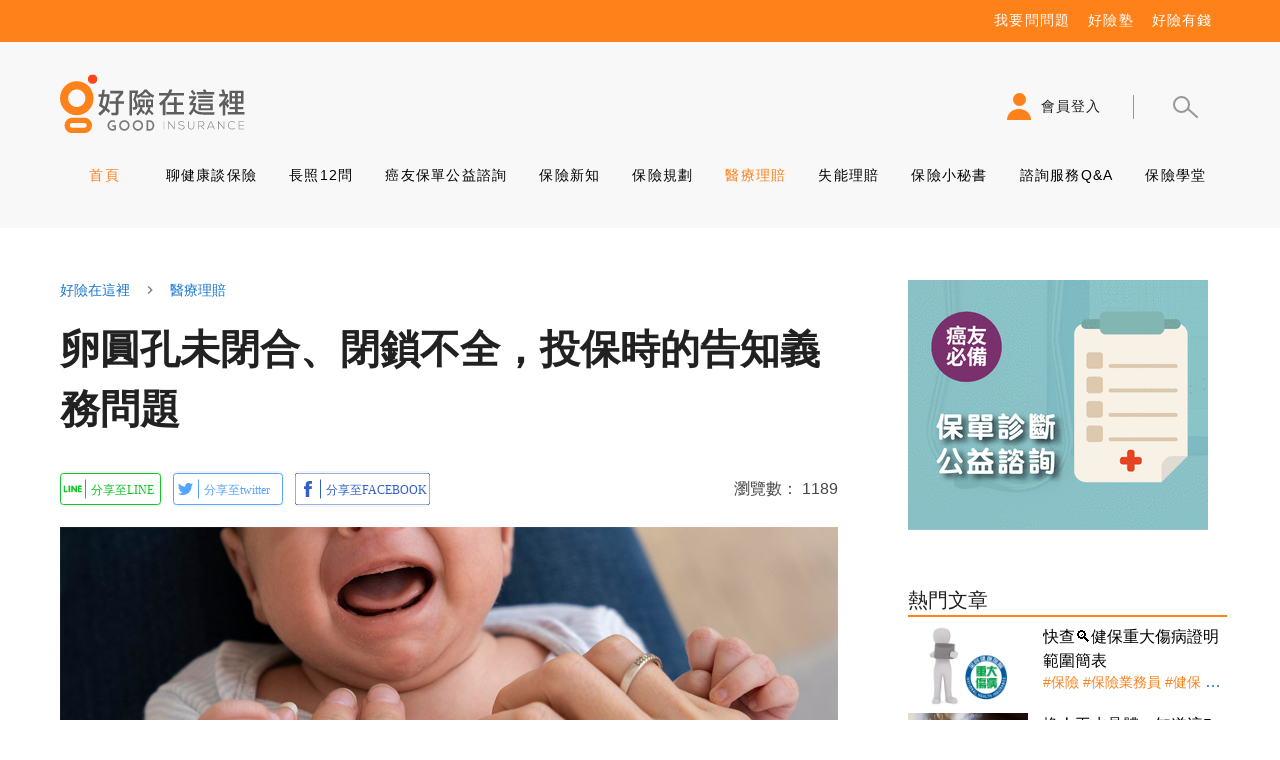

--- FILE ---
content_type: text/html; charset=utf-8
request_url: https://social-plugins.line.me/widget/friend?lineId=%40vuo7410n&count=true&home=true&lang=zh_Hant&type=friend&id=0&origin=https%3A%2F%2Fgoodins.life%2F&title=%E5%A5%BD%E9%9A%AA%E5%9C%A8%E9%80%99%E8%A3%A1%20Goodins.Life%20-%E5%81%A5%E5%BA%B7%E9%9A%AA%E7%AC%AC%E4%B8%80%E7%B6%B2%E7%AB%99
body_size: 854
content:
<!DOCTYPE html>
<html lang="zh_Hant">
<head>
      <meta charset="UTF-8">
      <link rel="stylesheet" type="text/css" href="https://www.line-website.com/social-plugins/css/widget.1.27.8.1.css"/>
      <script>
          window.lineIt = {"login":false,"friend":{"friendName":"好險報報","invalidOa":false,"pictureUrl":"https://profile.line-scdn.net/0h15k89t3wbhpGQUMr38oQZTYRbXBlMDcIayIkLCcSZ3pyIyxKbicieCdGMHp_dSkcPiMpKXIUMS1KUhl8WBeSLkFxMC1_dyFOaico-Q","homeUrl":"https://timeline.line.me/user/_deqpLUM5q42GiMST9WKkQ5gs5lABMx36ABIQtIU","timelineID":"_deqpLUM5q42GiMST9WKkQ5gs5lABMx36ABIQtIU","friendCount":23195,"userFriendStatus":{"contactStatus":{"status":"UNSPECIFIED"}},"contactStatus":{"status":"UNSPECIFIED"}}}
      </script>
</head>
<body class="zh_Hant chrome otherOs" style="width: max-content;">
<div class="btnWrap afWrap">
      <button class="btn  on" title="可將好險報報加入好友。"><i></i><span class="label"><span class="lang">加入好友</span></span>
      </button>
      <span class="bubble">
            <span class="article count home">
                <span class="num" title="23195">23K</span><a class="icon" href="https://timeline.line.me/user/_deqpLUM5q42GiMST9WKkQ5gs5lABMx36ABIQtIU" target="_blank" title="您可以在好險報報的主頁查看其他張貼。"></a>
            </span>
      </span>
</div>
</body>
<script src="https://www.line-website.com/social-plugins/js/widget/button.1.27.8.1.js" async="async" defer="defer" crossorigin="anonymous"></script>
<script src="https://www.line-website.com/social-plugins/js/lib/sentry.1.27.8.1.js" crossorigin="anonymous"></script>
</html>

--- FILE ---
content_type: text/html; charset=utf-8
request_url: https://www.google.com/recaptcha/api2/aframe
body_size: 260
content:
<!DOCTYPE HTML><html><head><meta http-equiv="content-type" content="text/html; charset=UTF-8"></head><body><script nonce="q52SC9oDKykGjDLCG_jgoQ">/** Anti-fraud and anti-abuse applications only. See google.com/recaptcha */ try{var clients={'sodar':'https://pagead2.googlesyndication.com/pagead/sodar?'};window.addEventListener("message",function(a){try{if(a.source===window.parent){var b=JSON.parse(a.data);var c=clients[b['id']];if(c){var d=document.createElement('img');d.src=c+b['params']+'&rc='+(localStorage.getItem("rc::a")?sessionStorage.getItem("rc::b"):"");window.document.body.appendChild(d);sessionStorage.setItem("rc::e",parseInt(sessionStorage.getItem("rc::e")||0)+1);localStorage.setItem("rc::h",'1768639737113');}}}catch(b){}});window.parent.postMessage("_grecaptcha_ready", "*");}catch(b){}</script></body></html>

--- FILE ---
content_type: application/javascript; charset=UTF-8
request_url: https://goodins.life/_nuxt/8c229b6.js
body_size: 226
content:
(window.webpackJsonp=window.webpackJsonp||[]).push([[18],{734:function(n,t,e){"use strict";e.r(t);var u=e(59),l=Object(u.a)({},(function(){var n=this.$createElement,t=this._self._c||n;return t("div",[t("nuxt")],1)}),[],!1,null,null,null);t.default=l.exports}}]);

--- FILE ---
content_type: application/javascript; charset=UTF-8
request_url: https://goodins.life/_nuxt/ae5aa84.js
body_size: 27250
content:
(window.webpackJsonp=window.webpackJsonp||[]).push([[21],{381:function(t,e,a){var o=a(442);"string"==typeof o&&(o=[[t.i,o,""]]),o.locals&&(t.exports=o.locals);(0,a(42).default)("0fedad78",o,!0,{sourceMap:!1})},439:function(t,e,a){t.exports=a.p+"img/subscription-bg-1.02dc4ad.png"},440:function(t,e,a){t.exports=a.p+"img/article-ad.cbe1135.gif"},441:function(t,e,a){"use strict";a(381)},442:function(t,e,a){(e=a(41)(!1)).push([t.i,".article-ad{overflow:hidden;display:flex;justify-content:center;align-items:center;flex-direction:row}",""]),t.exports=e},449:function(t,e,a){"use strict";a.r(e);var o={},i=(a(441),a(59)),n=Object(i.a)(o,(function(){var t=this.$createElement,e=this._self._c||t;return e("div",{staticClass:"article-ad"},[this.$store.state.adsMap.get(6)?e("a",{staticClass:"d-block",attrs:{href:this.$store.state.adsMap.get(6).to_url,target:"_blank",rel:"noopener noreferrer"}},[e("img",{attrs:{src:this.$store.state.now_width>600?this.$store.state.adsMap.get(6).pc_image:this.$store.state.adsMap.get(6).mobile_image,alt:"ad-728-90"}})]):this._e()])}),[],!1,null,null,null);e.default=n.exports},486:function(t,e,a){var o=a(650);"string"==typeof o&&(o=[[t.i,o,""]]),o.locals&&(t.exports=o.locals);(0,a(42).default)("540212e4",o,!0,{sourceMap:!1})},649:function(t,e,a){"use strict";a(486)},650:function(t,e,a){(e=a(41)(!1)).push([t.i,".goodins-article ol{list-style:decimal}.goodins-article ul{list-style:disc}.goodins-article .about-content,.goodins-article .article-ask,.goodins-article .article-detail-content,.goodins-article .article-statement{min-height:24px;margin:1.15em 0!important;letter-spacing:normal!important;font-size:1.3rem}.goodins-article .article-statement{border:1px solid #e63a36;padding:20px;margin-top:15px}.goodins-article .article-detail-content h1,.goodins-article .article-detail-content h2,.goodins-article .article-detail-content h3,.goodins-article .article-detail-content h4,.goodins-article .article-detail-content h5,.goodins-article .article-detail-content h6,.goodins-article .article-detail-content p{margin:1.15em 0!important;letter-spacing:normal!important}.goodins-article .article-detail-content p{min-height:24px}.goodins-article .article-detail-content h1{font-size:1.9rem!important}.goodins-article .article-detail-content h2{font-size:1.8rem!important}.goodins-article .article-detail-content h3{font-size:1.7rem!important}.goodins-article .article-detail-content h4{font-size:1.6rem!important}.goodins-article .article-detail-content h5{font-size:1.5rem!important}.goodins-article .article-detail-content h6{font-size:1.4rem!important}.goodins-article .article-detail-content .colorblock,.goodins-article .article-detail-content .preface,.goodins-article .article-detail-content blockquote,.goodins-article .article-detail-content li,.goodins-article .article-detail-content p{font-size:1.3rem}.goodins-article .article-detail-content img{max-width:100%;height:auto}.goodins-article .article-detail-content .ql-align-center{text-align:center}.goodins-article .article-detail-content .ql-align-justify{text-align:justify}.goodins-article .article-detail-content .ql-align-right{text-align:right}.goodins-article .article-detail-content .ql-indent-1{margin-left:20px}.goodins-article .article-detail-content .ql-indent-2{margin-left:40px}.goodins-article .article-detail-content .ql-indent-3{margin-left:60px}.goodins-article .article-detail-content .ql-indent-4{margin-left:80px}.goodins-article .article-detail-content .ql-indent-5{margin-left:100px}.goodins-article .article-detail-content .ql-indent-6{margin-left:120px}.goodins-article .article-detail-content .ql-indent-7{margin-left:140px}.goodins-article .article-detail-content .ql-indent-8{margin-left:160px}.goodins-article .article-detail-content .align-center{text-align:center}.goodins-article .article-detail-content .align-center img{margin-left:auto;margin-right:auto;max-width:80%}.goodins-article .article-detail-content .align-center figcaption{text-align:center}.goodins-article .article-detail-content .align-right{text-align:right}.goodins-article .article-detail-content .align-right img{margin-left:auto}.goodins-article .article-detail-content .align-right figcaption{text-align:right}.goodins-article .article-detail-content .align-justify{text-align:justify}.goodins-article .article-banner{position:relative}.goodins-article .article-banner img{width:100%;height:auto}.goodins-article .article-banner .article-img-copyright{position:absolute;bottom:0;left:0;width:100%;height:30px;background-color:hsla(0,0%,67.5%,.52941)}.goodins-article .subscribe-box{transform:translateY(-100px)}.goodins-article .subscribe-box .subscribe-top{height:100px;background-image:linear-gradient(hsla(0,0%,100%,0),#fff)}.goodins-article .subscribe-box .subscribe-container{margin:0 5px;padding:20px;background-color:#f7f7f7}.goodins-article .subscribe-box img[alt=subscription-bg-1]{width:100%}.goodins-article .article-ask{display:flex;justify-content:center;align-items:center;flex-direction:row;flex-direction:column;background-color:#75cdde}.goodins-article .article-ask .line{width:310px;background-color:#fff;height:2px}.goodins-article .article-about{background-color:#fff7f7;display:flex}.goodins-article .article-about .about-img{background-color:#fff;width:50px;height:50px;border-radius:50px;display:flex;justify-content:center;align-items:center;flex-direction:row;margin-right:20px}.goodins-article .article-about .about-img img{width:50px;height:auto}.goodins-article .article-about .article-content{width:calc(100% - 50px)}.goodins-article .article-tags{display:flex}.goodins-article .article-tags .tag-title{font-weight:500;min-width:70px}.goodins-article .category-like-article{display:flex}@media(max-width:600px){.goodins-article .category-like-article{flex-direction:column}}.goodins-article .category-like-article .new-article-item{margin-right:10px;border:1px solid #ededed}@media(max-width:600px){.goodins-article .category-like-article .new-article-item{width:100%}}.goodins-article .category-like-article .new-article-img{width:100%;height:125px}@media(max-width:1264px){.goodins-article .category-like-article .new-article-img{height:100px}}@media(max-width:960px){.goodins-article .category-like-article .new-article-img{height:130px}}@media(max-width:700px){.goodins-article .category-like-article .new-article-img{height:100px}}@media(max-width:600px){.goodins-article .category-like-article .new-article-img{height:180px}}.goodins-article .article-img-small{min-width:120px;height:80px;margin-right:15px}.goodins-article .thetoggle-block{margin-bottom:6px}.article-detail-content{/*!\n   * Bootstrap v4.6.0 (https://getbootstrap.com/)\n   * Copyright 2011-2021 The Bootstrap Authors\n   * Copyright 2011-2021 Twitter, Inc.\n   * Licensed under MIT (https://github.com/twbs/bootstrap/blob/main/LICENSE)\n   */}.article-detail-content address{margin-bottom:1rem;font-style:normal;line-height:inherit}.article-detail-content dl,.article-detail-content ol,.article-detail-content ul{margin-top:0;margin-bottom:1rem}.article-detail-content ol ol,.article-detail-content ol ul,.article-detail-content ul ol,.article-detail-content ul ul{margin-bottom:0}.article-detail-content dt{font-weight:700}.article-detail-content dd{margin-bottom:.5rem;margin-left:0}.article-detail-content blockquote{margin:0 0 1rem}.article-detail-content b,.article-detail-content strong{font-weight:bolder}.article-detail-content small{font-size:80%}.article-detail-content sub,.article-detail-content sup{position:relative;font-size:75%;line-height:0;vertical-align:baseline}.article-detail-content sub{bottom:-.25em}.article-detail-content sup{top:-.5em}.article-detail-content a{color:#007bff;text-decoration:none;background-color:transparent}.article-detail-content a:hover{color:#0056b3;text-decoration:underline}.article-detail-content a:not([href]):not([class]),.article-detail-content a:not([href]):not([class]):hover{color:inherit;text-decoration:none}.article-detail-content code,.article-detail-content kbd,.article-detail-content pre,.article-detail-content samp{font-family:SFMono-Regular,Menlo,Monaco,Consolas,\"Liberation Mono\",\"Courier New\",monospace;font-size:1em}.article-detail-content pre{margin-top:0;margin-bottom:1rem;overflow:auto;-ms-overflow-style:scrollbar}.article-detail-content figure{margin:0 0 1rem}.article-detail-content img{vertical-align:middle;border-style:none}.article-detail-content svg{overflow:hidden;vertical-align:middle}.article-detail-content table{border-collapse:collapse}.article-detail-content caption{padding-top:.75rem;padding-bottom:.75rem;color:#6c757d;text-align:left;caption-side:bottom}.article-detail-content th{text-align:inherit;text-align:-webkit-match-parent}.article-detail-content label{display:inline-block;margin-bottom:.5rem}.article-detail-content button{border-radius:0}.article-detail-content button:focus:not(.focus-visible),.article-detail-content button:focus:not(:focus-visible){outline:0}.article-detail-content button,.article-detail-content input,.article-detail-content optgroup,.article-detail-content select,.article-detail-content textarea{margin:0;font-family:inherit;font-size:inherit;line-height:inherit}.article-detail-content button,.article-detail-content input{overflow:visible}.article-detail-content button,.article-detail-content select{text-transform:none}.article-detail-content [role=button]{cursor:pointer}.article-detail-content select{word-wrap:normal}.article-detail-content [type=button],.article-detail-content [type=reset],.article-detail-content [type=submit],.article-detail-content button{-webkit-appearance:button}.article-detail-content [type=button]:not(:disabled),.article-detail-content [type=reset]:not(:disabled),.article-detail-content [type=submit]:not(:disabled),.article-detail-content button:not(:disabled){cursor:pointer}.article-detail-content [type=button]::-moz-focus-inner,.article-detail-content [type=reset]::-moz-focus-inner,.article-detail-content [type=submit]::-moz-focus-inner,.article-detail-content button::-moz-focus-inner{padding:0;border-style:none}.article-detail-content input[type=checkbox],.article-detail-content input[type=radio]{box-sizing:border-box;padding:0}.article-detail-content textarea{overflow:auto;resize:vertical}.article-detail-content fieldset{min-width:0;padding:0;margin:0;border:0}.article-detail-content legend{display:block;width:100%;max-width:100%;padding:0;margin-bottom:.5rem;font-size:1.5rem;line-height:inherit;color:inherit;white-space:normal}.article-detail-content progress{vertical-align:baseline}.article-detail-content [type=number]::-webkit-inner-spin-button,.article-detail-content [type=number]::-webkit-outer-spin-button{height:auto}.article-detail-content [type=search]{outline-offset:-2px;-webkit-appearance:none}.article-detail-content [type=search]::-webkit-search-decoration{-webkit-appearance:none}.article-detail-content ::-webkit-file-upload-button{font:inherit;-webkit-appearance:button}.article-detail-content output{display:inline-block}.article-detail-content summary{display:list-item;cursor:pointer}.article-detail-content template{display:none}.article-detail-content [hidden]{display:none!important}.article-detail-content .h1,.article-detail-content h1{font-size:40px}.article-detail-content .h2,.article-detail-content h2{font-size:24px}.article-detail-content .h3,.article-detail-content h3{font-size:21px}.article-detail-content .h4,.article-detail-content .h5,.article-detail-content .h6,.article-detail-content h4,.article-detail-content h5,.article-detail-content h6{font-size:16px}.article-detail-content .lead{font-size:1.25rem;font-weight:300}.article-detail-content .display-1{font-size:6rem;font-weight:300;line-height:1.2}.article-detail-content .display-2{font-size:5.5rem;font-weight:300;line-height:1.2}.article-detail-content .display-3{font-size:4.5rem;font-weight:300;line-height:1.2}.article-detail-content .display-4{font-size:3.5rem;font-weight:300;line-height:1.2}.article-detail-content hr{margin-top:1rem;margin-bottom:1rem;border:0;border-top:1px solid rgba(0,0,0,.1)}.article-detail-content .small,.article-detail-content small{font-size:80%;font-weight:400}.article-detail-content .mark,.article-detail-content mark{padding:.2em;background-color:#fcf8e3}.article-detail-content .list-inline,.article-detail-content .list-unstyled{padding-left:0;list-style:none}.article-detail-content .list-inline-item{display:inline-block}.article-detail-content .list-inline-item:not(:last-child){margin-right:.5rem}.article-detail-content .initialism{font-size:90%;text-transform:uppercase}.article-detail-content .blockquote{margin-bottom:1rem;font-size:1.25rem}.article-detail-content .blockquote-footer{display:block;font-size:80%;color:#6c757d}.article-detail-content .blockquote-footer:before{content:\"— \"}.article-detail-content .img-fluid{max-width:100%;height:auto}.article-detail-content .img-thumbnail{padding:.25rem;background-color:#fff;border:1px solid #dee2e6;border-radius:.25rem;max-width:100%;height:auto}.article-detail-content .figure{display:inline-block}.article-detail-content .figure-img{margin-bottom:.5rem;line-height:1}.article-detail-content .figure-caption{font-size:90%;color:#6c757d}.article-detail-content code{font-size:87.5%;color:#e83e8c;word-wrap:break-word}.article-detail-content a>code{color:inherit}.article-detail-content kbd{padding:.2rem .4rem;font-size:87.5%;color:#fff;background-color:#212529;border-radius:.2rem}.article-detail-content kbd kbd{padding:0;font-size:100%;font-weight:700}.article-detail-content pre{display:block;font-size:87.5%;color:#212529}.article-detail-content pre code{font-size:inherit;color:inherit;word-break:normal}.article-detail-content .pre-scrollable{max-height:340px;overflow-y:scroll}.article-detail-content .container,.article-detail-content .container-fluid,.article-detail-content .container-lg,.article-detail-content .container-md,.article-detail-content .container-sm,.article-detail-content .container-xl{width:100%;padding-right:15px;padding-left:15px;margin-right:auto;margin-left:auto}@media(min-width:576px){.article-detail-content .container,.article-detail-content .container-sm{max-width:540px}}@media(min-width:768px){.article-detail-content .container,.article-detail-content .container-md,.article-detail-content .container-sm{max-width:720px}}@media(min-width:992px){.article-detail-content .container,.article-detail-content .container-lg,.article-detail-content .container-md,.article-detail-content .container-sm{max-width:960px}}@media(min-width:1200px){.article-detail-content .container,.article-detail-content .container-lg,.article-detail-content .container-md,.article-detail-content .container-sm,.article-detail-content .container-xl{max-width:1140px}}.article-detail-content .row{display:flex;flex-wrap:wrap;margin-right:-15px;margin-left:-15px}.article-detail-content .no-gutters{margin-right:0;margin-left:0}.article-detail-content .no-gutters>.col,.article-detail-content .no-gutters>[class*=col-]{padding-right:0;padding-left:0}.article-detail-content .col,.article-detail-content .col-1,.article-detail-content .col-2,.article-detail-content .col-3,.article-detail-content .col-4,.article-detail-content .col-5,.article-detail-content .col-6,.article-detail-content .col-7,.article-detail-content .col-8,.article-detail-content .col-9,.article-detail-content .col-10,.article-detail-content .col-11,.article-detail-content .col-12,.article-detail-content .col-auto,.article-detail-content .col-lg,.article-detail-content .col-lg-1,.article-detail-content .col-lg-2,.article-detail-content .col-lg-3,.article-detail-content .col-lg-4,.article-detail-content .col-lg-5,.article-detail-content .col-lg-6,.article-detail-content .col-lg-7,.article-detail-content .col-lg-8,.article-detail-content .col-lg-9,.article-detail-content .col-lg-10,.article-detail-content .col-lg-11,.article-detail-content .col-lg-12,.article-detail-content .col-lg-auto,.article-detail-content .col-md,.article-detail-content .col-md-1,.article-detail-content .col-md-2,.article-detail-content .col-md-3,.article-detail-content .col-md-4,.article-detail-content .col-md-5,.article-detail-content .col-md-6,.article-detail-content .col-md-7,.article-detail-content .col-md-8,.article-detail-content .col-md-9,.article-detail-content .col-md-10,.article-detail-content .col-md-11,.article-detail-content .col-md-12,.article-detail-content .col-md-auto,.article-detail-content .col-sm,.article-detail-content .col-sm-1,.article-detail-content .col-sm-2,.article-detail-content .col-sm-3,.article-detail-content .col-sm-4,.article-detail-content .col-sm-5,.article-detail-content .col-sm-6,.article-detail-content .col-sm-7,.article-detail-content .col-sm-8,.article-detail-content .col-sm-9,.article-detail-content .col-sm-10,.article-detail-content .col-sm-11,.article-detail-content .col-sm-12,.article-detail-content .col-sm-auto,.article-detail-content .col-xl,.article-detail-content .col-xl-1,.article-detail-content .col-xl-2,.article-detail-content .col-xl-3,.article-detail-content .col-xl-4,.article-detail-content .col-xl-5,.article-detail-content .col-xl-6,.article-detail-content .col-xl-7,.article-detail-content .col-xl-8,.article-detail-content .col-xl-9,.article-detail-content .col-xl-10,.article-detail-content .col-xl-11,.article-detail-content .col-xl-12,.article-detail-content .col-xl-auto{position:relative;width:100%;padding-right:15px;padding-left:15px}.article-detail-content .col{flex-basis:0;flex-grow:1;max-width:100%}.article-detail-content .row-cols-1>*{flex:0 0 100%;max-width:100%}.article-detail-content .row-cols-2>*{flex:0 0 50%;max-width:50%}.article-detail-content .row-cols-3>*{flex:0 0 33.333333%;max-width:33.333333%}.article-detail-content .row-cols-4>*{flex:0 0 25%;max-width:25%}.article-detail-content .row-cols-5>*{flex:0 0 20%;max-width:20%}.article-detail-content .row-cols-6>*{flex:0 0 16.666667%;max-width:16.666667%}.article-detail-content .col-auto{flex:0 0 auto;width:auto;max-width:100%}.article-detail-content .col-1{flex:0 0 8.333333%;max-width:8.333333%}.article-detail-content .col-2{flex:0 0 16.666667%;max-width:16.666667%}.article-detail-content .col-3{flex:0 0 25%;max-width:25%}.article-detail-content .col-4{flex:0 0 33.333333%;max-width:33.333333%}.article-detail-content .col-5{flex:0 0 41.666667%;max-width:41.666667%}.article-detail-content .col-6{flex:0 0 50%;max-width:50%}.article-detail-content .col-7{flex:0 0 58.333333%;max-width:58.333333%}.article-detail-content .col-8{flex:0 0 66.666667%;max-width:66.666667%}.article-detail-content .col-9{flex:0 0 75%;max-width:75%}.article-detail-content .col-10{flex:0 0 83.333333%;max-width:83.333333%}.article-detail-content .col-11{flex:0 0 91.666667%;max-width:91.666667%}.article-detail-content .col-12{flex:0 0 100%;max-width:100%}.article-detail-content .order-first{order:-1}.article-detail-content .order-last{order:13}.article-detail-content .order-0{order:0}.article-detail-content .order-1{order:1}.article-detail-content .order-2{order:2}.article-detail-content .order-3{order:3}.article-detail-content .order-4{order:4}.article-detail-content .order-5{order:5}.article-detail-content .order-6{order:6}.article-detail-content .order-7{order:7}.article-detail-content .order-8{order:8}.article-detail-content .order-9{order:9}.article-detail-content .order-10{order:10}.article-detail-content .order-11{order:11}.article-detail-content .order-12{order:12}.article-detail-content .offset-1{margin-left:8.333333%}.article-detail-content .offset-2{margin-left:16.666667%}.article-detail-content .offset-3{margin-left:25%}.article-detail-content .offset-4{margin-left:33.333333%}.article-detail-content .offset-5{margin-left:41.666667%}.article-detail-content .offset-6{margin-left:50%}.article-detail-content .offset-7{margin-left:58.333333%}.article-detail-content .offset-8{margin-left:66.666667%}.article-detail-content .offset-9{margin-left:75%}.article-detail-content .offset-10{margin-left:83.333333%}.article-detail-content .offset-11{margin-left:91.666667%}@media(min-width:576px){.article-detail-content .col-sm{flex-basis:0;flex-grow:1;max-width:100%}.article-detail-content .row-cols-sm-1>*{flex:0 0 100%;max-width:100%}.article-detail-content .row-cols-sm-2>*{flex:0 0 50%;max-width:50%}.article-detail-content .row-cols-sm-3>*{flex:0 0 33.333333%;max-width:33.333333%}.article-detail-content .row-cols-sm-4>*{flex:0 0 25%;max-width:25%}.article-detail-content .row-cols-sm-5>*{flex:0 0 20%;max-width:20%}.article-detail-content .row-cols-sm-6>*{flex:0 0 16.666667%;max-width:16.666667%}.article-detail-content .col-sm-auto{flex:0 0 auto;width:auto;max-width:100%}.article-detail-content .col-sm-1{flex:0 0 8.333333%;max-width:8.333333%}.article-detail-content .col-sm-2{flex:0 0 16.666667%;max-width:16.666667%}.article-detail-content .col-sm-3{flex:0 0 25%;max-width:25%}.article-detail-content .col-sm-4{flex:0 0 33.333333%;max-width:33.333333%}.article-detail-content .col-sm-5{flex:0 0 41.666667%;max-width:41.666667%}.article-detail-content .col-sm-6{flex:0 0 50%;max-width:50%}.article-detail-content .col-sm-7{flex:0 0 58.333333%;max-width:58.333333%}.article-detail-content .col-sm-8{flex:0 0 66.666667%;max-width:66.666667%}.article-detail-content .col-sm-9{flex:0 0 75%;max-width:75%}.article-detail-content .col-sm-10{flex:0 0 83.333333%;max-width:83.333333%}.article-detail-content .col-sm-11{flex:0 0 91.666667%;max-width:91.666667%}.article-detail-content .col-sm-12{flex:0 0 100%;max-width:100%}.article-detail-content .order-sm-first{order:-1}.article-detail-content .order-sm-last{order:13}.article-detail-content .order-sm-0{order:0}.article-detail-content .order-sm-1{order:1}.article-detail-content .order-sm-2{order:2}.article-detail-content .order-sm-3{order:3}.article-detail-content .order-sm-4{order:4}.article-detail-content .order-sm-5{order:5}.article-detail-content .order-sm-6{order:6}.article-detail-content .order-sm-7{order:7}.article-detail-content .order-sm-8{order:8}.article-detail-content .order-sm-9{order:9}.article-detail-content .order-sm-10{order:10}.article-detail-content .order-sm-11{order:11}.article-detail-content .order-sm-12{order:12}.article-detail-content .offset-sm-0{margin-left:0}.article-detail-content .offset-sm-1{margin-left:8.333333%}.article-detail-content .offset-sm-2{margin-left:16.666667%}.article-detail-content .offset-sm-3{margin-left:25%}.article-detail-content .offset-sm-4{margin-left:33.333333%}.article-detail-content .offset-sm-5{margin-left:41.666667%}.article-detail-content .offset-sm-6{margin-left:50%}.article-detail-content .offset-sm-7{margin-left:58.333333%}.article-detail-content .offset-sm-8{margin-left:66.666667%}.article-detail-content .offset-sm-9{margin-left:75%}.article-detail-content .offset-sm-10{margin-left:83.333333%}.article-detail-content .offset-sm-11{margin-left:91.666667%}}@media(min-width:768px){.article-detail-content .col-md{flex-basis:0;flex-grow:1;max-width:100%}.article-detail-content .row-cols-md-1>*{flex:0 0 100%;max-width:100%}.article-detail-content .row-cols-md-2>*{flex:0 0 50%;max-width:50%}.article-detail-content .row-cols-md-3>*{flex:0 0 33.333333%;max-width:33.333333%}.article-detail-content .row-cols-md-4>*{flex:0 0 25%;max-width:25%}.article-detail-content .row-cols-md-5>*{flex:0 0 20%;max-width:20%}.article-detail-content .row-cols-md-6>*{flex:0 0 16.666667%;max-width:16.666667%}.article-detail-content .col-md-auto{flex:0 0 auto;width:auto;max-width:100%}.article-detail-content .col-md-1{flex:0 0 8.333333%;max-width:8.333333%}.article-detail-content .col-md-2{flex:0 0 16.666667%;max-width:16.666667%}.article-detail-content .col-md-3{flex:0 0 25%;max-width:25%}.article-detail-content .col-md-4{flex:0 0 33.333333%;max-width:33.333333%}.article-detail-content .col-md-5{flex:0 0 41.666667%;max-width:41.666667%}.article-detail-content .col-md-6{flex:0 0 50%;max-width:50%}.article-detail-content .col-md-7{flex:0 0 58.333333%;max-width:58.333333%}.article-detail-content .col-md-8{flex:0 0 66.666667%;max-width:66.666667%}.article-detail-content .col-md-9{flex:0 0 75%;max-width:75%}.article-detail-content .col-md-10{flex:0 0 83.333333%;max-width:83.333333%}.article-detail-content .col-md-11{flex:0 0 91.666667%;max-width:91.666667%}.article-detail-content .col-md-12{flex:0 0 100%;max-width:100%}.article-detail-content .order-md-first{order:-1}.article-detail-content .order-md-last{order:13}.article-detail-content .order-md-0{order:0}.article-detail-content .order-md-1{order:1}.article-detail-content .order-md-2{order:2}.article-detail-content .order-md-3{order:3}.article-detail-content .order-md-4{order:4}.article-detail-content .order-md-5{order:5}.article-detail-content .order-md-6{order:6}.article-detail-content .order-md-7{order:7}.article-detail-content .order-md-8{order:8}.article-detail-content .order-md-9{order:9}.article-detail-content .order-md-10{order:10}.article-detail-content .order-md-11{order:11}.article-detail-content .order-md-12{order:12}.article-detail-content .offset-md-0{margin-left:0}.article-detail-content .offset-md-1{margin-left:8.333333%}.article-detail-content .offset-md-2{margin-left:16.666667%}.article-detail-content .offset-md-3{margin-left:25%}.article-detail-content .offset-md-4{margin-left:33.333333%}.article-detail-content .offset-md-5{margin-left:41.666667%}.article-detail-content .offset-md-6{margin-left:50%}.article-detail-content .offset-md-7{margin-left:58.333333%}.article-detail-content .offset-md-8{margin-left:66.666667%}.article-detail-content .offset-md-9{margin-left:75%}.article-detail-content .offset-md-10{margin-left:83.333333%}.article-detail-content .offset-md-11{margin-left:91.666667%}}@media(min-width:992px){.article-detail-content .col-lg{flex-basis:0;flex-grow:1;max-width:100%}.article-detail-content .row-cols-lg-1>*{flex:0 0 100%;max-width:100%}.article-detail-content .row-cols-lg-2>*{flex:0 0 50%;max-width:50%}.article-detail-content .row-cols-lg-3>*{flex:0 0 33.333333%;max-width:33.333333%}.article-detail-content .row-cols-lg-4>*{flex:0 0 25%;max-width:25%}.article-detail-content .row-cols-lg-5>*{flex:0 0 20%;max-width:20%}.article-detail-content .row-cols-lg-6>*{flex:0 0 16.666667%;max-width:16.666667%}.article-detail-content .col-lg-auto{flex:0 0 auto;width:auto;max-width:100%}.article-detail-content .col-lg-1{flex:0 0 8.333333%;max-width:8.333333%}.article-detail-content .col-lg-2{flex:0 0 16.666667%;max-width:16.666667%}.article-detail-content .col-lg-3{flex:0 0 25%;max-width:25%}.article-detail-content .col-lg-4{flex:0 0 33.333333%;max-width:33.333333%}.article-detail-content .col-lg-5{flex:0 0 41.666667%;max-width:41.666667%}.article-detail-content .col-lg-6{flex:0 0 50%;max-width:50%}.article-detail-content .col-lg-7{flex:0 0 58.333333%;max-width:58.333333%}.article-detail-content .col-lg-8{flex:0 0 66.666667%;max-width:66.666667%}.article-detail-content .col-lg-9{flex:0 0 75%;max-width:75%}.article-detail-content .col-lg-10{flex:0 0 83.333333%;max-width:83.333333%}.article-detail-content .col-lg-11{flex:0 0 91.666667%;max-width:91.666667%}.article-detail-content .col-lg-12{flex:0 0 100%;max-width:100%}.article-detail-content .order-lg-first{order:-1}.article-detail-content .order-lg-last{order:13}.article-detail-content .order-lg-0{order:0}.article-detail-content .order-lg-1{order:1}.article-detail-content .order-lg-2{order:2}.article-detail-content .order-lg-3{order:3}.article-detail-content .order-lg-4{order:4}.article-detail-content .order-lg-5{order:5}.article-detail-content .order-lg-6{order:6}.article-detail-content .order-lg-7{order:7}.article-detail-content .order-lg-8{order:8}.article-detail-content .order-lg-9{order:9}.article-detail-content .order-lg-10{order:10}.article-detail-content .order-lg-11{order:11}.article-detail-content .order-lg-12{order:12}.article-detail-content .offset-lg-0{margin-left:0}.article-detail-content .offset-lg-1{margin-left:8.333333%}.article-detail-content .offset-lg-2{margin-left:16.666667%}.article-detail-content .offset-lg-3{margin-left:25%}.article-detail-content .offset-lg-4{margin-left:33.333333%}.article-detail-content .offset-lg-5{margin-left:41.666667%}.article-detail-content .offset-lg-6{margin-left:50%}.article-detail-content .offset-lg-7{margin-left:58.333333%}.article-detail-content .offset-lg-8{margin-left:66.666667%}.article-detail-content .offset-lg-9{margin-left:75%}.article-detail-content .offset-lg-10{margin-left:83.333333%}.article-detail-content .offset-lg-11{margin-left:91.666667%}}@media(min-width:1200px){.article-detail-content .col-xl{flex-basis:0;flex-grow:1;max-width:100%}.article-detail-content .row-cols-xl-1>*{flex:0 0 100%;max-width:100%}.article-detail-content .row-cols-xl-2>*{flex:0 0 50%;max-width:50%}.article-detail-content .row-cols-xl-3>*{flex:0 0 33.333333%;max-width:33.333333%}.article-detail-content .row-cols-xl-4>*{flex:0 0 25%;max-width:25%}.article-detail-content .row-cols-xl-5>*{flex:0 0 20%;max-width:20%}.article-detail-content .row-cols-xl-6>*{flex:0 0 16.666667%;max-width:16.666667%}.article-detail-content .col-xl-auto{flex:0 0 auto;width:auto;max-width:100%}.article-detail-content .col-xl-1{flex:0 0 8.333333%;max-width:8.333333%}.article-detail-content .col-xl-2{flex:0 0 16.666667%;max-width:16.666667%}.article-detail-content .col-xl-3{flex:0 0 25%;max-width:25%}.article-detail-content .col-xl-4{flex:0 0 33.333333%;max-width:33.333333%}.article-detail-content .col-xl-5{flex:0 0 41.666667%;max-width:41.666667%}.article-detail-content .col-xl-6{flex:0 0 50%;max-width:50%}.article-detail-content .col-xl-7{flex:0 0 58.333333%;max-width:58.333333%}.article-detail-content .col-xl-8{flex:0 0 66.666667%;max-width:66.666667%}.article-detail-content .col-xl-9{flex:0 0 75%;max-width:75%}.article-detail-content .col-xl-10{flex:0 0 83.333333%;max-width:83.333333%}.article-detail-content .col-xl-11{flex:0 0 91.666667%;max-width:91.666667%}.article-detail-content .col-xl-12{flex:0 0 100%;max-width:100%}.article-detail-content .order-xl-first{order:-1}.article-detail-content .order-xl-last{order:13}.article-detail-content .order-xl-0{order:0}.article-detail-content .order-xl-1{order:1}.article-detail-content .order-xl-2{order:2}.article-detail-content .order-xl-3{order:3}.article-detail-content .order-xl-4{order:4}.article-detail-content .order-xl-5{order:5}.article-detail-content .order-xl-6{order:6}.article-detail-content .order-xl-7{order:7}.article-detail-content .order-xl-8{order:8}.article-detail-content .order-xl-9{order:9}.article-detail-content .order-xl-10{order:10}.article-detail-content .order-xl-11{order:11}.article-detail-content .order-xl-12{order:12}.article-detail-content .offset-xl-0{margin-left:0}.article-detail-content .offset-xl-1{margin-left:8.333333%}.article-detail-content .offset-xl-2{margin-left:16.666667%}.article-detail-content .offset-xl-3{margin-left:25%}.article-detail-content .offset-xl-4{margin-left:33.333333%}.article-detail-content .offset-xl-5{margin-left:41.666667%}.article-detail-content .offset-xl-6{margin-left:50%}.article-detail-content .offset-xl-7{margin-left:58.333333%}.article-detail-content .offset-xl-8{margin-left:66.666667%}.article-detail-content .offset-xl-9{margin-left:75%}.article-detail-content .offset-xl-10{margin-left:83.333333%}.article-detail-content .offset-xl-11{margin-left:91.666667%}}.article-detail-content .table{width:100%;margin-bottom:1rem;color:#212529}.article-detail-content .table td,.article-detail-content .table th{padding:.75rem;vertical-align:top;border-top:1px solid #dee2e6}.article-detail-content .table thead th{vertical-align:bottom;border-bottom:2px solid #dee2e6}.article-detail-content .table tbody+tbody{border-top:2px solid #dee2e6}.article-detail-content .table-sm td,.article-detail-content .table-sm th{padding:.3rem}.article-detail-content .table-bordered,.article-detail-content .table-bordered td,.article-detail-content .table-bordered th{border:1px solid #dee2e6}.article-detail-content .table-bordered thead td,.article-detail-content .table-bordered thead th{border-bottom-width:2px}.article-detail-content .table-borderless tbody+tbody,.article-detail-content .table-borderless td,.article-detail-content .table-borderless th,.article-detail-content .table-borderless thead th{border:0}.article-detail-content .table-striped tbody tr:nth-of-type(odd){background-color:rgba(0,0,0,.05)}.article-detail-content .table-hover tbody tr:hover{color:#212529;background-color:rgba(0,0,0,.075)}.article-detail-content .table-primary,.article-detail-content .table-primary>td,.article-detail-content .table-primary>th{background-color:#b8daff}.article-detail-content .table-primary tbody+tbody,.article-detail-content .table-primary td,.article-detail-content .table-primary th,.article-detail-content .table-primary thead th{border-color:#7abaff}.article-detail-content .table-hover .table-primary:hover,.article-detail-content .table-hover .table-primary:hover>td,.article-detail-content .table-hover .table-primary:hover>th{background-color:#9fcdff}.article-detail-content .table-secondary,.article-detail-content .table-secondary>td,.article-detail-content .table-secondary>th{background-color:#d6d8db}.article-detail-content .table-secondary tbody+tbody,.article-detail-content .table-secondary td,.article-detail-content .table-secondary th,.article-detail-content .table-secondary thead th{border-color:#b3b7bb}.article-detail-content .table-hover .table-secondary:hover,.article-detail-content .table-hover .table-secondary:hover>td,.article-detail-content .table-hover .table-secondary:hover>th{background-color:#c8cbcf}.article-detail-content .table-success,.article-detail-content .table-success>td,.article-detail-content .table-success>th{background-color:#c3e6cb}.article-detail-content .table-success tbody+tbody,.article-detail-content .table-success td,.article-detail-content .table-success th,.article-detail-content .table-success thead th{border-color:#8fd19e}.article-detail-content .table-hover .table-success:hover,.article-detail-content .table-hover .table-success:hover>td,.article-detail-content .table-hover .table-success:hover>th{background-color:#b1dfbb}.article-detail-content .table-info,.article-detail-content .table-info>td,.article-detail-content .table-info>th{background-color:#bee5eb}.article-detail-content .table-info tbody+tbody,.article-detail-content .table-info td,.article-detail-content .table-info th,.article-detail-content .table-info thead th{border-color:#86cfda}.article-detail-content .table-hover .table-info:hover,.article-detail-content .table-hover .table-info:hover>td,.article-detail-content .table-hover .table-info:hover>th{background-color:#abdde5}.article-detail-content .table-warning,.article-detail-content .table-warning>td,.article-detail-content .table-warning>th{background-color:#ffeeba}.article-detail-content .table-warning tbody+tbody,.article-detail-content .table-warning td,.article-detail-content .table-warning th,.article-detail-content .table-warning thead th{border-color:#ffdf7e}.article-detail-content .table-hover .table-warning:hover,.article-detail-content .table-hover .table-warning:hover>td,.article-detail-content .table-hover .table-warning:hover>th{background-color:#ffe8a1}.article-detail-content .table-danger,.article-detail-content .table-danger>td,.article-detail-content .table-danger>th{background-color:#f5c6cb}.article-detail-content .table-danger tbody+tbody,.article-detail-content .table-danger td,.article-detail-content .table-danger th,.article-detail-content .table-danger thead th{border-color:#ed969e}.article-detail-content .table-hover .table-danger:hover,.article-detail-content .table-hover .table-danger:hover>td,.article-detail-content .table-hover .table-danger:hover>th{background-color:#f1b0b7}.article-detail-content .table-light,.article-detail-content .table-light>td,.article-detail-content .table-light>th{background-color:#fdfdfe}.article-detail-content .table-light tbody+tbody,.article-detail-content .table-light td,.article-detail-content .table-light th,.article-detail-content .table-light thead th{border-color:#fbfcfc}.article-detail-content .table-hover .table-light:hover,.article-detail-content .table-hover .table-light:hover>td,.article-detail-content .table-hover .table-light:hover>th{background-color:#ececf6}.article-detail-content .table-dark,.article-detail-content .table-dark>td,.article-detail-content .table-dark>th{background-color:#c6c8ca}.article-detail-content .table-dark tbody+tbody,.article-detail-content .table-dark td,.article-detail-content .table-dark th,.article-detail-content .table-dark thead th{border-color:#95999c}.article-detail-content .table-hover .table-dark:hover,.article-detail-content .table-hover .table-dark:hover>td,.article-detail-content .table-hover .table-dark:hover>th{background-color:#b9bbbe}.article-detail-content .table-active,.article-detail-content .table-active>td,.article-detail-content .table-active>th,.article-detail-content .table-hover .table-active:hover,.article-detail-content .table-hover .table-active:hover>td,.article-detail-content .table-hover .table-active:hover>th{background-color:rgba(0,0,0,.075)}.article-detail-content .table .thead-dark th{color:#fff;background-color:#343a40;border-color:#454d55}.article-detail-content .table .thead-light th{color:#495057;background-color:#e9ecef;border-color:#dee2e6}.article-detail-content .table-dark{color:#fff;background-color:#343a40}.article-detail-content .table-dark td,.article-detail-content .table-dark th,.article-detail-content .table-dark thead th{border-color:#454d55}.article-detail-content .table-dark.table-bordered{border:0}.article-detail-content .table-dark.table-striped tbody tr:nth-of-type(odd){background-color:hsla(0,0%,100%,.05)}.article-detail-content .table-dark.table-hover tbody tr:hover{color:#fff;background-color:hsla(0,0%,100%,.075)}@media(max-width:575.98px){.article-detail-content .table-responsive-sm{display:block;width:100%;overflow-x:auto;-webkit-overflow-scrolling:touch}.article-detail-content .table-responsive-sm>.table-bordered{border:0}}@media(max-width:767.98px){.article-detail-content .table-responsive-md{display:block;width:100%;overflow-x:auto;-webkit-overflow-scrolling:touch}.article-detail-content .table-responsive-md>.table-bordered{border:0}}@media(max-width:991.98px){.article-detail-content .table-responsive-lg{display:block;width:100%;overflow-x:auto;-webkit-overflow-scrolling:touch}.article-detail-content .table-responsive-lg>.table-bordered{border:0}}@media(max-width:1199.98px){.article-detail-content .table-responsive-xl{display:block;width:100%;overflow-x:auto;-webkit-overflow-scrolling:touch}.article-detail-content .table-responsive-xl>.table-bordered{border:0}}.article-detail-content .table-responsive{display:block;width:100%;overflow-x:auto;-webkit-overflow-scrolling:touch}.article-detail-content .table-responsive>.table-bordered{border:0}.article-detail-content .form-control{display:block;width:100%;height:calc(1.5em + .75rem + 2px);padding:.375rem .75rem;font-size:1rem;font-weight:400;line-height:1.5;color:#495057;background-color:#fff;background-clip:padding-box;border:1px solid #ced4da;border-radius:.25rem;transition:border-color .15s ease-in-out,box-shadow .15s ease-in-out}@media(prefers-reduced-motion:reduce){.article-detail-content .form-control{transition:none}}.article-detail-content .form-control::-ms-expand{background-color:transparent;border:0}.article-detail-content .form-control:-moz-focusring{color:transparent;text-shadow:0 0 0 #495057}.article-detail-content .form-control:focus{color:#495057;background-color:#fff;border-color:#80bdff;outline:0;box-shadow:0 0 0 .2rem rgba(0,123,255,.25)}.article-detail-content .form-control::-moz-placeholder{color:#6c757d;opacity:1}.article-detail-content .form-control:-ms-input-placeholder{color:#6c757d;opacity:1}.article-detail-content .form-control::placeholder{color:#6c757d;opacity:1}.article-detail-content .form-control:disabled,.article-detail-content .form-control[readonly]{background-color:#e9ecef;opacity:1}.article-detail-content input[type=date].form-control,.article-detail-content input[type=datetime-local].form-control,.article-detail-content input[type=month].form-control,.article-detail-content input[type=time].form-control{-webkit-appearance:none;-moz-appearance:none;appearance:none}.article-detail-content select.form-control:focus::-ms-value{color:#495057;background-color:#fff}.article-detail-content .form-control-file,.article-detail-content .form-control-range{display:block;width:100%}.article-detail-content .col-form-label{padding-top:calc(.375rem + 1px);padding-bottom:calc(.375rem + 1px);margin-bottom:0;font-size:inherit;line-height:1.5}.article-detail-content .col-form-label-lg{padding-top:calc(.5rem + 1px);padding-bottom:calc(.5rem + 1px);font-size:1.25rem;line-height:1.5}.article-detail-content .col-form-label-sm{padding-top:calc(.25rem + 1px);padding-bottom:calc(.25rem + 1px);font-size:.875rem;line-height:1.5}.article-detail-content .form-control-plaintext{display:block;width:100%;padding:.375rem 0;margin-bottom:0;font-size:1rem;line-height:1.5;color:#212529;background-color:transparent;border:solid transparent;border-width:1px 0}.article-detail-content .form-control-plaintext.form-control-lg,.article-detail-content .form-control-plaintext.form-control-sm{padding-right:0;padding-left:0}.article-detail-content .form-control-sm{height:calc(1.5em + .5rem + 2px);padding:.25rem .5rem;font-size:.875rem;line-height:1.5;border-radius:.2rem}.article-detail-content .form-control-lg{height:calc(1.5em + 1rem + 2px);padding:.5rem 1rem;font-size:1.25rem;line-height:1.5;border-radius:.3rem}.article-detail-content select.form-control[multiple],.article-detail-content select.form-control[size],.article-detail-content textarea.form-control{height:auto}.article-detail-content .form-group{margin-bottom:1rem}.article-detail-content .form-text{display:block;margin-top:.25rem}.article-detail-content .form-row{display:flex;flex-wrap:wrap;margin-right:-5px;margin-left:-5px}.article-detail-content .form-row>.col,.article-detail-content .form-row>[class*=col-]{padding-right:5px;padding-left:5px}.article-detail-content .form-check{position:relative;display:block;padding-left:1.25rem}.article-detail-content .form-check-input{position:absolute;margin-top:.3rem;margin-left:-1.25rem}.article-detail-content .form-check-input:disabled~.form-check-label,.article-detail-content .form-check-input[disabled]~.form-check-label{color:#6c757d}.article-detail-content .form-check-label{margin-bottom:0}.article-detail-content .form-check-inline{display:inline-flex;align-items:center;padding-left:0;margin-right:.75rem}.article-detail-content .form-check-inline .form-check-input{position:static;margin-top:0;margin-right:.3125rem;margin-left:0}.article-detail-content .valid-feedback{display:none;width:100%;margin-top:.25rem;font-size:80%;color:#28a745}.article-detail-content .valid-tooltip{position:absolute;top:100%;left:0;z-index:5;display:none;max-width:100%;padding:.25rem .5rem;margin-top:.1rem;font-size:.875rem;line-height:1.5;color:#fff;background-color:rgba(40,167,69,.9);border-radius:.25rem}.article-detail-content .form-row>.col>.valid-tooltip,.article-detail-content .form-row>[class*=col-]>.valid-tooltip{left:5px}.article-detail-content .is-valid~.valid-feedback,.article-detail-content .is-valid~.valid-tooltip,.article-detail-content .was-validated :valid~.valid-feedback,.article-detail-content .was-validated :valid~.valid-tooltip{display:block}.article-detail-content .form-control.is-valid,.article-detail-content .was-validated .form-control:valid{border-color:#28a745;padding-right:calc(1.5em + .75rem);background-image:url(\"data:image/svg+xml;charset=utf-8,%3Csvg xmlns='http://www.w3.org/2000/svg' width='8' height='8'%3E%3Cpath fill='%2328a745' d='M2.3 6.73L.6 4.53c-.4-1.04.46-1.4 1.1-.8l1.1 1.4 3.4-3.8c.6-.63 1.6-.27 1.2.7l-4 4.6c-.43.5-.8.4-1.1.1z'/%3E%3C/svg%3E\");background-repeat:no-repeat;background-position:right calc(.375em + .1875rem) center;background-size:calc(.75em + .375rem) calc(.75em + .375rem)}.article-detail-content .form-control.is-valid:focus,.article-detail-content .was-validated .form-control:valid:focus{border-color:#28a745;box-shadow:0 0 0 .2rem rgba(40,167,69,.25)}.article-detail-content .was-validated textarea.form-control:valid,.article-detail-content textarea.form-control.is-valid{padding-right:calc(1.5em + .75rem);background-position:top calc(.375em + .1875rem) right calc(.375em + .1875rem)}.article-detail-content .custom-select.is-valid,.article-detail-content .was-validated .custom-select:valid{border-color:#28a745;padding-right:calc(.75em + 2.3125rem);background:url(\"data:image/svg+xml;charset=utf-8,%3Csvg xmlns='http://www.w3.org/2000/svg' width='4' height='5'%3E%3Cpath fill='%23343a40' d='M2 0L0 2h4zm0 5L0 3h4z'/%3E%3C/svg%3E\") right .75rem center/8px 10px no-repeat,#fff url(\"data:image/svg+xml;charset=utf-8,%3Csvg xmlns='http://www.w3.org/2000/svg' width='8' height='8'%3E%3Cpath fill='%2328a745' d='M2.3 6.73L.6 4.53c-.4-1.04.46-1.4 1.1-.8l1.1 1.4 3.4-3.8c.6-.63 1.6-.27 1.2.7l-4 4.6c-.43.5-.8.4-1.1.1z'/%3E%3C/svg%3E\") center right 1.75rem/calc(.75em + .375rem) calc(.75em + .375rem) no-repeat}.article-detail-content .custom-select.is-valid:focus,.article-detail-content .was-validated .custom-select:valid:focus{border-color:#28a745;box-shadow:0 0 0 .2rem rgba(40,167,69,.25)}.article-detail-content .form-check-input.is-valid~.form-check-label,.article-detail-content .was-validated .form-check-input:valid~.form-check-label{color:#28a745}.article-detail-content .form-check-input.is-valid~.valid-feedback,.article-detail-content .form-check-input.is-valid~.valid-tooltip,.article-detail-content .was-validated .form-check-input:valid~.valid-feedback,.article-detail-content .was-validated .form-check-input:valid~.valid-tooltip{display:block}.article-detail-content .custom-control-input.is-valid~.custom-control-label,.article-detail-content .was-validated .custom-control-input:valid~.custom-control-label{color:#28a745}.article-detail-content .custom-control-input.is-valid~.custom-control-label:before,.article-detail-content .was-validated .custom-control-input:valid~.custom-control-label:before{border-color:#28a745}.article-detail-content .custom-control-input.is-valid:checked~.custom-control-label:before,.article-detail-content .was-validated .custom-control-input:valid:checked~.custom-control-label:before{border-color:#34ce57;background-color:#34ce57}.article-detail-content .custom-control-input.is-valid:focus~.custom-control-label:before,.article-detail-content .was-validated .custom-control-input:valid:focus~.custom-control-label:before{box-shadow:0 0 0 .2rem rgba(40,167,69,.25)}.article-detail-content .custom-control-input.is-valid:focus:not(:checked)~.custom-control-label:before,.article-detail-content .custom-file-input.is-valid~.custom-file-label,.article-detail-content .was-validated .custom-control-input:valid:focus:not(:checked)~.custom-control-label:before,.article-detail-content .was-validated .custom-file-input:valid~.custom-file-label{border-color:#28a745}.article-detail-content .custom-file-input.is-valid:focus~.custom-file-label,.article-detail-content .was-validated .custom-file-input:valid:focus~.custom-file-label{border-color:#28a745;box-shadow:0 0 0 .2rem rgba(40,167,69,.25)}.article-detail-content .invalid-feedback{display:none;width:100%;margin-top:.25rem;font-size:80%;color:#dc3545}.article-detail-content .invalid-tooltip{position:absolute;top:100%;left:0;z-index:5;display:none;max-width:100%;padding:.25rem .5rem;margin-top:.1rem;font-size:.875rem;line-height:1.5;color:#fff;background-color:rgba(220,53,69,.9);border-radius:.25rem}.article-detail-content .form-row>.col>.invalid-tooltip,.article-detail-content .form-row>[class*=col-]>.invalid-tooltip{left:5px}.article-detail-content .is-invalid~.invalid-feedback,.article-detail-content .is-invalid~.invalid-tooltip,.article-detail-content .was-validated :invalid~.invalid-feedback,.article-detail-content .was-validated :invalid~.invalid-tooltip{display:block}.article-detail-content .form-control.is-invalid,.article-detail-content .was-validated .form-control:invalid{border-color:#dc3545;padding-right:calc(1.5em + .75rem);background-image:url(\"data:image/svg+xml;charset=utf-8,%3Csvg xmlns='http://www.w3.org/2000/svg' width='12' height='12' fill='none' stroke='%23dc3545'%3E%3Ccircle cx='6' cy='6' r='4.5'/%3E%3Cpath stroke-linejoin='round' d='M5.8 3.6h.4L6 6.5z'/%3E%3Ccircle cx='6' cy='8.2' r='.6' fill='%23dc3545' stroke='none'/%3E%3C/svg%3E\");background-repeat:no-repeat;background-position:right calc(.375em + .1875rem) center;background-size:calc(.75em + .375rem) calc(.75em + .375rem)}.article-detail-content .form-control.is-invalid:focus,.article-detail-content .was-validated .form-control:invalid:focus{border-color:#dc3545;box-shadow:0 0 0 .2rem rgba(220,53,69,.25)}.article-detail-content .was-validated textarea.form-control:invalid,.article-detail-content textarea.form-control.is-invalid{padding-right:calc(1.5em + .75rem);background-position:top calc(.375em + .1875rem) right calc(.375em + .1875rem)}.article-detail-content .custom-select.is-invalid,.article-detail-content .was-validated .custom-select:invalid{border-color:#dc3545;padding-right:calc(.75em + 2.3125rem);background:url(\"data:image/svg+xml;charset=utf-8,%3Csvg xmlns='http://www.w3.org/2000/svg' width='4' height='5'%3E%3Cpath fill='%23343a40' d='M2 0L0 2h4zm0 5L0 3h4z'/%3E%3C/svg%3E\") right .75rem center/8px 10px no-repeat,#fff url(\"data:image/svg+xml;charset=utf-8,%3Csvg xmlns='http://www.w3.org/2000/svg' width='12' height='12' fill='none' stroke='%23dc3545'%3E%3Ccircle cx='6' cy='6' r='4.5'/%3E%3Cpath stroke-linejoin='round' d='M5.8 3.6h.4L6 6.5z'/%3E%3Ccircle cx='6' cy='8.2' r='.6' fill='%23dc3545' stroke='none'/%3E%3C/svg%3E\") center right 1.75rem/calc(.75em + .375rem) calc(.75em + .375rem) no-repeat}.article-detail-content .custom-select.is-invalid:focus,.article-detail-content .was-validated .custom-select:invalid:focus{border-color:#dc3545;box-shadow:0 0 0 .2rem rgba(220,53,69,.25)}.article-detail-content .form-check-input.is-invalid~.form-check-label,.article-detail-content .was-validated .form-check-input:invalid~.form-check-label{color:#dc3545}.article-detail-content .form-check-input.is-invalid~.invalid-feedback,.article-detail-content .form-check-input.is-invalid~.invalid-tooltip,.article-detail-content .was-validated .form-check-input:invalid~.invalid-feedback,.article-detail-content .was-validated .form-check-input:invalid~.invalid-tooltip{display:block}.article-detail-content .custom-control-input.is-invalid~.custom-control-label,.article-detail-content .was-validated .custom-control-input:invalid~.custom-control-label{color:#dc3545}.article-detail-content .custom-control-input.is-invalid~.custom-control-label:before,.article-detail-content .was-validated .custom-control-input:invalid~.custom-control-label:before{border-color:#dc3545}.article-detail-content .custom-control-input.is-invalid:checked~.custom-control-label:before,.article-detail-content .was-validated .custom-control-input:invalid:checked~.custom-control-label:before{border-color:#e4606d;background-color:#e4606d}.article-detail-content .custom-control-input.is-invalid:focus~.custom-control-label:before,.article-detail-content .was-validated .custom-control-input:invalid:focus~.custom-control-label:before{box-shadow:0 0 0 .2rem rgba(220,53,69,.25)}.article-detail-content .custom-control-input.is-invalid:focus:not(:checked)~.custom-control-label:before,.article-detail-content .custom-file-input.is-invalid~.custom-file-label,.article-detail-content .was-validated .custom-control-input:invalid:focus:not(:checked)~.custom-control-label:before,.article-detail-content .was-validated .custom-file-input:invalid~.custom-file-label{border-color:#dc3545}.article-detail-content .custom-file-input.is-invalid:focus~.custom-file-label,.article-detail-content .was-validated .custom-file-input:invalid:focus~.custom-file-label{border-color:#dc3545;box-shadow:0 0 0 .2rem rgba(220,53,69,.25)}.article-detail-content .form-inline{display:flex;flex-flow:row wrap;align-items:center}.article-detail-content .form-inline .form-check{width:100%}@media(min-width:576px){.article-detail-content .form-inline label{display:flex;align-items:center;justify-content:center;margin-bottom:0}.article-detail-content .form-inline .form-group{display:flex;flex:0 0 auto;flex-flow:row wrap;align-items:center;margin-bottom:0}.article-detail-content .form-inline .form-control{display:inline-block;width:auto;vertical-align:middle}.article-detail-content .form-inline .form-control-plaintext{display:inline-block}.article-detail-content .form-inline .custom-select,.article-detail-content .form-inline .input-group{width:auto}.article-detail-content .form-inline .form-check{display:flex;align-items:center;justify-content:center;width:auto;padding-left:0}.article-detail-content .form-inline .form-check-input{position:relative;flex-shrink:0;margin-top:0;margin-right:.25rem;margin-left:0}.article-detail-content .form-inline .custom-control{align-items:center;justify-content:center}.article-detail-content .form-inline .custom-control-label{margin-bottom:0}}.article-detail-content .btn{display:inline-block;font-weight:400;color:#212529;text-align:center;vertical-align:middle;-webkit-user-select:none;-moz-user-select:none;-ms-user-select:none;user-select:none;background-color:transparent;border:1px solid transparent;padding:.375rem .75rem;font-size:1rem;line-height:1.5;border-radius:.25rem;transition:color .15s ease-in-out,background-color .15s ease-in-out,border-color .15s ease-in-out,box-shadow .15s ease-in-out}@media(prefers-reduced-motion:reduce){.article-detail-content .btn{transition:none}}.article-detail-content .btn:hover{color:#212529;text-decoration:none}.article-detail-content .btn.focus,.article-detail-content .btn:focus{outline:0;box-shadow:0 0 0 .2rem rgba(0,123,255,.25)}.article-detail-content .btn.disabled,.article-detail-content .btn:disabled{opacity:.65}.article-detail-content .btn:not(:disabled):not(.disabled){cursor:pointer}.article-detail-content a.btn.disabled,.article-detail-content fieldset:disabled a.btn{pointer-events:none}.article-detail-content .btn-primary{color:#fff;background-color:#007bff;border-color:#007bff}.article-detail-content .btn-primary:hover{color:#fff;background-color:#0069d9;border-color:#0062cc}.article-detail-content .btn-primary.focus,.article-detail-content .btn-primary:focus{color:#fff;background-color:#0069d9;border-color:#0062cc;box-shadow:0 0 0 .2rem rgba(38,143,255,.5)}.article-detail-content .btn-primary.disabled,.article-detail-content .btn-primary:disabled{color:#fff;background-color:#007bff;border-color:#007bff}.article-detail-content .btn-primary:not(:disabled):not(.disabled).active,.article-detail-content .btn-primary:not(:disabled):not(.disabled):active,.article-detail-content .show>.btn-primary.dropdown-toggle{color:#fff;background-color:#0062cc;border-color:#005cbf}.article-detail-content .btn-primary:not(:disabled):not(.disabled).active:focus,.article-detail-content .btn-primary:not(:disabled):not(.disabled):active:focus,.article-detail-content .show>.btn-primary.dropdown-toggle:focus{box-shadow:0 0 0 .2rem rgba(38,143,255,.5)}.article-detail-content .btn-secondary{color:#fff;background-color:#6c757d;border-color:#6c757d}.article-detail-content .btn-secondary:hover{color:#fff;background-color:#5a6268;border-color:#545b62}.article-detail-content .btn-secondary.focus,.article-detail-content .btn-secondary:focus{color:#fff;background-color:#5a6268;border-color:#545b62;box-shadow:0 0 0 .2rem rgba(130,138,145,.5)}.article-detail-content .btn-secondary.disabled,.article-detail-content .btn-secondary:disabled{color:#fff;background-color:#6c757d;border-color:#6c757d}.article-detail-content .btn-secondary:not(:disabled):not(.disabled).active,.article-detail-content .btn-secondary:not(:disabled):not(.disabled):active,.article-detail-content .show>.btn-secondary.dropdown-toggle{color:#fff;background-color:#545b62;border-color:#4e555b}.article-detail-content .btn-secondary:not(:disabled):not(.disabled).active:focus,.article-detail-content .btn-secondary:not(:disabled):not(.disabled):active:focus,.article-detail-content .show>.btn-secondary.dropdown-toggle:focus{box-shadow:0 0 0 .2rem rgba(130,138,145,.5)}.article-detail-content .btn-success{color:#fff;background-color:#28a745;border-color:#28a745}.article-detail-content .btn-success:hover{color:#fff;background-color:#218838;border-color:#1e7e34}.article-detail-content .btn-success.focus,.article-detail-content .btn-success:focus{color:#fff;background-color:#218838;border-color:#1e7e34;box-shadow:0 0 0 .2rem rgba(72,180,97,.5)}.article-detail-content .btn-success.disabled,.article-detail-content .btn-success:disabled{color:#fff;background-color:#28a745;border-color:#28a745}.article-detail-content .btn-success:not(:disabled):not(.disabled).active,.article-detail-content .btn-success:not(:disabled):not(.disabled):active,.article-detail-content .show>.btn-success.dropdown-toggle{color:#fff;background-color:#1e7e34;border-color:#1c7430}.article-detail-content .btn-success:not(:disabled):not(.disabled).active:focus,.article-detail-content .btn-success:not(:disabled):not(.disabled):active:focus,.article-detail-content .show>.btn-success.dropdown-toggle:focus{box-shadow:0 0 0 .2rem rgba(72,180,97,.5)}.article-detail-content .btn-info{color:#fff;background-color:#17a2b8;border-color:#17a2b8}.article-detail-content .btn-info:hover{color:#fff;background-color:#138496;border-color:#117a8b}.article-detail-content .btn-info.focus,.article-detail-content .btn-info:focus{color:#fff;background-color:#138496;border-color:#117a8b;box-shadow:0 0 0 .2rem rgba(58,176,195,.5)}.article-detail-content .btn-info.disabled,.article-detail-content .btn-info:disabled{color:#fff;background-color:#17a2b8;border-color:#17a2b8}.article-detail-content .btn-info:not(:disabled):not(.disabled).active,.article-detail-content .btn-info:not(:disabled):not(.disabled):active,.article-detail-content .show>.btn-info.dropdown-toggle{color:#fff;background-color:#117a8b;border-color:#10707f}.article-detail-content .btn-info:not(:disabled):not(.disabled).active:focus,.article-detail-content .btn-info:not(:disabled):not(.disabled):active:focus,.article-detail-content .show>.btn-info.dropdown-toggle:focus{box-shadow:0 0 0 .2rem rgba(58,176,195,.5)}.article-detail-content .btn-warning{color:#212529;background-color:#ffc107;border-color:#ffc107}.article-detail-content .btn-warning:hover{color:#212529;background-color:#e0a800;border-color:#d39e00}.article-detail-content .btn-warning.focus,.article-detail-content .btn-warning:focus{color:#212529;background-color:#e0a800;border-color:#d39e00;box-shadow:0 0 0 .2rem rgba(222,170,12,.5)}.article-detail-content .btn-warning.disabled,.article-detail-content .btn-warning:disabled{color:#212529;background-color:#ffc107;border-color:#ffc107}.article-detail-content .btn-warning:not(:disabled):not(.disabled).active,.article-detail-content .btn-warning:not(:disabled):not(.disabled):active,.article-detail-content .show>.btn-warning.dropdown-toggle{color:#212529;background-color:#d39e00;border-color:#c69500}.article-detail-content .btn-warning:not(:disabled):not(.disabled).active:focus,.article-detail-content .btn-warning:not(:disabled):not(.disabled):active:focus,.article-detail-content .show>.btn-warning.dropdown-toggle:focus{box-shadow:0 0 0 .2rem rgba(222,170,12,.5)}.article-detail-content .btn-danger{color:#fff;background-color:#dc3545;border-color:#dc3545}.article-detail-content .btn-danger:hover{color:#fff;background-color:#c82333;border-color:#bd2130}.article-detail-content .btn-danger.focus,.article-detail-content .btn-danger:focus{color:#fff;background-color:#c82333;border-color:#bd2130;box-shadow:0 0 0 .2rem rgba(225,83,97,.5)}.article-detail-content .btn-danger.disabled,.article-detail-content .btn-danger:disabled{color:#fff;background-color:#dc3545;border-color:#dc3545}.article-detail-content .btn-danger:not(:disabled):not(.disabled).active,.article-detail-content .btn-danger:not(:disabled):not(.disabled):active,.article-detail-content .show>.btn-danger.dropdown-toggle{color:#fff;background-color:#bd2130;border-color:#b21f2d}.article-detail-content .btn-danger:not(:disabled):not(.disabled).active:focus,.article-detail-content .btn-danger:not(:disabled):not(.disabled):active:focus,.article-detail-content .show>.btn-danger.dropdown-toggle:focus{box-shadow:0 0 0 .2rem rgba(225,83,97,.5)}.article-detail-content .btn-light{color:#212529;background-color:#f8f9fa;border-color:#f8f9fa}.article-detail-content .btn-light:hover{color:#212529;background-color:#e2e6ea;border-color:#dae0e5}.article-detail-content .btn-light.focus,.article-detail-content .btn-light:focus{color:#212529;background-color:#e2e6ea;border-color:#dae0e5;box-shadow:0 0 0 .2rem rgba(216,217,219,.5)}.article-detail-content .btn-light.disabled,.article-detail-content .btn-light:disabled{color:#212529;background-color:#f8f9fa;border-color:#f8f9fa}.article-detail-content .btn-light:not(:disabled):not(.disabled).active,.article-detail-content .btn-light:not(:disabled):not(.disabled):active,.article-detail-content .show>.btn-light.dropdown-toggle{color:#212529;background-color:#dae0e5;border-color:#d3d9df}.article-detail-content .btn-light:not(:disabled):not(.disabled).active:focus,.article-detail-content .btn-light:not(:disabled):not(.disabled):active:focus,.article-detail-content .show>.btn-light.dropdown-toggle:focus{box-shadow:0 0 0 .2rem rgba(216,217,219,.5)}.article-detail-content .btn-dark{color:#fff;background-color:#343a40;border-color:#343a40}.article-detail-content .btn-dark:hover{color:#fff;background-color:#23272b;border-color:#1d2124}.article-detail-content .btn-dark.focus,.article-detail-content .btn-dark:focus{color:#fff;background-color:#23272b;border-color:#1d2124;box-shadow:0 0 0 .2rem rgba(82,88,93,.5)}.article-detail-content .btn-dark.disabled,.article-detail-content .btn-dark:disabled{color:#fff;background-color:#343a40;border-color:#343a40}.article-detail-content .btn-dark:not(:disabled):not(.disabled).active,.article-detail-content .btn-dark:not(:disabled):not(.disabled):active,.article-detail-content .show>.btn-dark.dropdown-toggle{color:#fff;background-color:#1d2124;border-color:#171a1d}.article-detail-content .btn-dark:not(:disabled):not(.disabled).active:focus,.article-detail-content .btn-dark:not(:disabled):not(.disabled):active:focus,.article-detail-content .show>.btn-dark.dropdown-toggle:focus{box-shadow:0 0 0 .2rem rgba(82,88,93,.5)}.article-detail-content .btn-outline-primary{color:#007bff;border-color:#007bff}.article-detail-content .btn-outline-primary:hover{color:#fff;background-color:#007bff;border-color:#007bff}.article-detail-content .btn-outline-primary.focus,.article-detail-content .btn-outline-primary:focus{box-shadow:0 0 0 .2rem rgba(0,123,255,.5)}.article-detail-content .btn-outline-primary.disabled,.article-detail-content .btn-outline-primary:disabled{color:#007bff;background-color:transparent}.article-detail-content .btn-outline-primary:not(:disabled):not(.disabled).active,.article-detail-content .btn-outline-primary:not(:disabled):not(.disabled):active,.article-detail-content .show>.btn-outline-primary.dropdown-toggle{color:#fff;background-color:#007bff;border-color:#007bff}.article-detail-content .btn-outline-primary:not(:disabled):not(.disabled).active:focus,.article-detail-content .btn-outline-primary:not(:disabled):not(.disabled):active:focus,.article-detail-content .show>.btn-outline-primary.dropdown-toggle:focus{box-shadow:0 0 0 .2rem rgba(0,123,255,.5)}.article-detail-content .btn-outline-secondary{color:#6c757d;border-color:#6c757d}.article-detail-content .btn-outline-secondary:hover{color:#fff;background-color:#6c757d;border-color:#6c757d}.article-detail-content .btn-outline-secondary.focus,.article-detail-content .btn-outline-secondary:focus{box-shadow:0 0 0 .2rem rgba(108,117,125,.5)}.article-detail-content .btn-outline-secondary.disabled,.article-detail-content .btn-outline-secondary:disabled{color:#6c757d;background-color:transparent}.article-detail-content .btn-outline-secondary:not(:disabled):not(.disabled).active,.article-detail-content .btn-outline-secondary:not(:disabled):not(.disabled):active,.article-detail-content .show>.btn-outline-secondary.dropdown-toggle{color:#fff;background-color:#6c757d;border-color:#6c757d}.article-detail-content .btn-outline-secondary:not(:disabled):not(.disabled).active:focus,.article-detail-content .btn-outline-secondary:not(:disabled):not(.disabled):active:focus,.article-detail-content .show>.btn-outline-secondary.dropdown-toggle:focus{box-shadow:0 0 0 .2rem rgba(108,117,125,.5)}.article-detail-content .btn-outline-success{color:#28a745;border-color:#28a745}.article-detail-content .btn-outline-success:hover{color:#fff;background-color:#28a745;border-color:#28a745}.article-detail-content .btn-outline-success.focus,.article-detail-content .btn-outline-success:focus{box-shadow:0 0 0 .2rem rgba(40,167,69,.5)}.article-detail-content .btn-outline-success.disabled,.article-detail-content .btn-outline-success:disabled{color:#28a745;background-color:transparent}.article-detail-content .btn-outline-success:not(:disabled):not(.disabled).active,.article-detail-content .btn-outline-success:not(:disabled):not(.disabled):active,.article-detail-content .show>.btn-outline-success.dropdown-toggle{color:#fff;background-color:#28a745;border-color:#28a745}.article-detail-content .btn-outline-success:not(:disabled):not(.disabled).active:focus,.article-detail-content .btn-outline-success:not(:disabled):not(.disabled):active:focus,.article-detail-content .show>.btn-outline-success.dropdown-toggle:focus{box-shadow:0 0 0 .2rem rgba(40,167,69,.5)}.article-detail-content .btn-outline-info{color:#17a2b8;border-color:#17a2b8}.article-detail-content .btn-outline-info:hover{color:#fff;background-color:#17a2b8;border-color:#17a2b8}.article-detail-content .btn-outline-info.focus,.article-detail-content .btn-outline-info:focus{box-shadow:0 0 0 .2rem rgba(23,162,184,.5)}.article-detail-content .btn-outline-info.disabled,.article-detail-content .btn-outline-info:disabled{color:#17a2b8;background-color:transparent}.article-detail-content .btn-outline-info:not(:disabled):not(.disabled).active,.article-detail-content .btn-outline-info:not(:disabled):not(.disabled):active,.article-detail-content .show>.btn-outline-info.dropdown-toggle{color:#fff;background-color:#17a2b8;border-color:#17a2b8}.article-detail-content .btn-outline-info:not(:disabled):not(.disabled).active:focus,.article-detail-content .btn-outline-info:not(:disabled):not(.disabled):active:focus,.article-detail-content .show>.btn-outline-info.dropdown-toggle:focus{box-shadow:0 0 0 .2rem rgba(23,162,184,.5)}.article-detail-content .btn-outline-warning{color:#ffc107;border-color:#ffc107}.article-detail-content .btn-outline-warning:hover{color:#212529;background-color:#ffc107;border-color:#ffc107}.article-detail-content .btn-outline-warning.focus,.article-detail-content .btn-outline-warning:focus{box-shadow:0 0 0 .2rem rgba(255,193,7,.5)}.article-detail-content .btn-outline-warning.disabled,.article-detail-content .btn-outline-warning:disabled{color:#ffc107;background-color:transparent}.article-detail-content .btn-outline-warning:not(:disabled):not(.disabled).active,.article-detail-content .btn-outline-warning:not(:disabled):not(.disabled):active,.article-detail-content .show>.btn-outline-warning.dropdown-toggle{color:#212529;background-color:#ffc107;border-color:#ffc107}.article-detail-content .btn-outline-warning:not(:disabled):not(.disabled).active:focus,.article-detail-content .btn-outline-warning:not(:disabled):not(.disabled):active:focus,.article-detail-content .show>.btn-outline-warning.dropdown-toggle:focus{box-shadow:0 0 0 .2rem rgba(255,193,7,.5)}.article-detail-content .btn-outline-danger{color:#dc3545;border-color:#dc3545}.article-detail-content .btn-outline-danger:hover{color:#fff;background-color:#dc3545;border-color:#dc3545}.article-detail-content .btn-outline-danger.focus,.article-detail-content .btn-outline-danger:focus{box-shadow:0 0 0 .2rem rgba(220,53,69,.5)}.article-detail-content .btn-outline-danger.disabled,.article-detail-content .btn-outline-danger:disabled{color:#dc3545;background-color:transparent}.article-detail-content .btn-outline-danger:not(:disabled):not(.disabled).active,.article-detail-content .btn-outline-danger:not(:disabled):not(.disabled):active,.article-detail-content .show>.btn-outline-danger.dropdown-toggle{color:#fff;background-color:#dc3545;border-color:#dc3545}.article-detail-content .btn-outline-danger:not(:disabled):not(.disabled).active:focus,.article-detail-content .btn-outline-danger:not(:disabled):not(.disabled):active:focus,.article-detail-content .show>.btn-outline-danger.dropdown-toggle:focus{box-shadow:0 0 0 .2rem rgba(220,53,69,.5)}.article-detail-content .btn-outline-light{color:#f8f9fa;border-color:#f8f9fa}.article-detail-content .btn-outline-light:hover{color:#212529;background-color:#f8f9fa;border-color:#f8f9fa}.article-detail-content .btn-outline-light.focus,.article-detail-content .btn-outline-light:focus{box-shadow:0 0 0 .2rem rgba(248,249,250,.5)}.article-detail-content .btn-outline-light.disabled,.article-detail-content .btn-outline-light:disabled{color:#f8f9fa;background-color:transparent}.article-detail-content .btn-outline-light:not(:disabled):not(.disabled).active,.article-detail-content .btn-outline-light:not(:disabled):not(.disabled):active,.article-detail-content .show>.btn-outline-light.dropdown-toggle{color:#212529;background-color:#f8f9fa;border-color:#f8f9fa}.article-detail-content .btn-outline-light:not(:disabled):not(.disabled).active:focus,.article-detail-content .btn-outline-light:not(:disabled):not(.disabled):active:focus,.article-detail-content .show>.btn-outline-light.dropdown-toggle:focus{box-shadow:0 0 0 .2rem rgba(248,249,250,.5)}.article-detail-content .btn-outline-dark{color:#343a40;border-color:#343a40}.article-detail-content .btn-outline-dark:hover{color:#fff;background-color:#343a40;border-color:#343a40}.article-detail-content .btn-outline-dark.focus,.article-detail-content .btn-outline-dark:focus{box-shadow:0 0 0 .2rem rgba(52,58,64,.5)}.article-detail-content .btn-outline-dark.disabled,.article-detail-content .btn-outline-dark:disabled{color:#343a40;background-color:transparent}.article-detail-content .btn-outline-dark:not(:disabled):not(.disabled).active,.article-detail-content .btn-outline-dark:not(:disabled):not(.disabled):active,.article-detail-content .show>.btn-outline-dark.dropdown-toggle{color:#fff;background-color:#343a40;border-color:#343a40}.article-detail-content .btn-outline-dark:not(:disabled):not(.disabled).active:focus,.article-detail-content .btn-outline-dark:not(:disabled):not(.disabled):active:focus,.article-detail-content .show>.btn-outline-dark.dropdown-toggle:focus{box-shadow:0 0 0 .2rem rgba(52,58,64,.5)}.article-detail-content .btn-link{font-weight:400;color:#007bff;text-decoration:none}.article-detail-content .btn-link:hover{color:#0056b3;text-decoration:underline}.article-detail-content .btn-link.focus,.article-detail-content .btn-link:focus{text-decoration:underline}.article-detail-content .btn-link.disabled,.article-detail-content .btn-link:disabled{color:#6c757d;pointer-events:none}.article-detail-content .btn-group-lg>.btn,.article-detail-content .btn-lg{padding:.5rem 1rem;font-size:1.25rem;line-height:1.5;border-radius:.3rem}.article-detail-content .btn-group-sm>.btn,.article-detail-content .btn-sm{padding:.25rem .5rem;font-size:.875rem;line-height:1.5;border-radius:.2rem}.article-detail-content .btn-block{display:block;width:100%}.article-detail-content .btn-block+.btn-block{margin-top:.5rem}.article-detail-content input[type=button].btn-block,.article-detail-content input[type=reset].btn-block,.article-detail-content input[type=submit].btn-block{width:100%}.article-detail-content .fade{transition:opacity .15s linear}@media(prefers-reduced-motion:reduce){.article-detail-content .fade{transition:none}}.article-detail-content .fade:not(.show){opacity:0}.article-detail-content .collapse:not(.show){display:none}.article-detail-content .collapsing{position:relative;height:0;overflow:hidden;transition:height .35s ease}@media(prefers-reduced-motion:reduce){.article-detail-content .collapsing{transition:none}}.article-detail-content .dropdown,.article-detail-content .dropleft,.article-detail-content .dropright,.article-detail-content .dropup{position:relative}.article-detail-content .dropdown-toggle{white-space:nowrap}.article-detail-content .dropdown-toggle:after{display:inline-block;margin-left:.255em;vertical-align:.255em;content:\"\";border-top:.3em solid;border-right:.3em solid transparent;border-bottom:0;border-left:.3em solid transparent}.article-detail-content .dropdown-toggle:empty:after{margin-left:0}.article-detail-content .dropdown-menu{position:absolute;top:100%;left:0;z-index:1000;display:none;float:left;min-width:10rem;padding:.5rem 0;margin:.125rem 0 0;font-size:1rem;color:#212529;text-align:left;list-style:none;background-color:#fff;background-clip:padding-box;border:1px solid rgba(0,0,0,.15);border-radius:.25rem}.article-detail-content .dropdown-menu-left{right:auto;left:0}.article-detail-content .dropdown-menu-right{right:0;left:auto}@media(min-width:576px){.article-detail-content .dropdown-menu-sm-left{right:auto;left:0}.article-detail-content .dropdown-menu-sm-right{right:0;left:auto}}@media(min-width:768px){.article-detail-content .dropdown-menu-md-left{right:auto;left:0}.article-detail-content .dropdown-menu-md-right{right:0;left:auto}}@media(min-width:992px){.article-detail-content .dropdown-menu-lg-left{right:auto;left:0}.article-detail-content .dropdown-menu-lg-right{right:0;left:auto}}@media(min-width:1200px){.article-detail-content .dropdown-menu-xl-left{right:auto;left:0}.article-detail-content .dropdown-menu-xl-right{right:0;left:auto}}.article-detail-content .dropup .dropdown-menu{top:auto;bottom:100%;margin-top:0;margin-bottom:.125rem}.article-detail-content .dropup .dropdown-toggle:after{display:inline-block;margin-left:.255em;vertical-align:.255em;content:\"\";border-top:0;border-right:.3em solid transparent;border-bottom:.3em solid;border-left:.3em solid transparent}.article-detail-content .dropup .dropdown-toggle:empty:after{margin-left:0}.article-detail-content .dropright .dropdown-menu{top:0;right:auto;left:100%;margin-top:0;margin-left:.125rem}.article-detail-content .dropright .dropdown-toggle:after{display:inline-block;margin-left:.255em;vertical-align:.255em;content:\"\";border-top:.3em solid transparent;border-right:0;border-bottom:.3em solid transparent;border-left:.3em solid}.article-detail-content .dropright .dropdown-toggle:empty:after{margin-left:0}.article-detail-content .dropright .dropdown-toggle:after{vertical-align:0}.article-detail-content .dropleft .dropdown-menu{top:0;right:100%;left:auto;margin-top:0;margin-right:.125rem}.article-detail-content .dropleft .dropdown-toggle:after{display:inline-block;margin-left:.255em;vertical-align:.255em;content:\"\";display:none}.article-detail-content .dropleft .dropdown-toggle:before{display:inline-block;margin-right:.255em;vertical-align:.255em;content:\"\";border-top:.3em solid transparent;border-right:.3em solid;border-bottom:.3em solid transparent}.article-detail-content .dropleft .dropdown-toggle:empty:after{margin-left:0}.article-detail-content .dropleft .dropdown-toggle:before{vertical-align:0}.article-detail-content .dropdown-menu[x-placement^=bottom],.article-detail-content .dropdown-menu[x-placement^=left],.article-detail-content .dropdown-menu[x-placement^=right],.article-detail-content .dropdown-menu[x-placement^=top]{right:auto;bottom:auto}.article-detail-content .dropdown-divider{height:0;margin:.5rem 0;overflow:hidden;border-top:1px solid #e9ecef}.article-detail-content .dropdown-item{display:block;width:100%;padding:.25rem 1.5rem;clear:both;font-weight:400;color:#212529;text-align:inherit;white-space:nowrap;background-color:transparent;border:0}.article-detail-content .dropdown-item:focus,.article-detail-content .dropdown-item:hover{color:#16181b;text-decoration:none;background-color:#e9ecef}.article-detail-content .dropdown-item.active,.article-detail-content .dropdown-item:active{color:#fff;text-decoration:none;background-color:#007bff}.article-detail-content .dropdown-item.disabled,.article-detail-content .dropdown-item:disabled{color:#adb5bd;pointer-events:none;background-color:transparent}.article-detail-content .dropdown-menu.show{display:block}.article-detail-content .dropdown-header{display:block;padding:.5rem 1.5rem;margin-bottom:0;font-size:.875rem;color:#6c757d;white-space:nowrap}.article-detail-content .dropdown-item-text{display:block;padding:.25rem 1.5rem;color:#212529}.article-detail-content .btn-group,.article-detail-content .btn-group-vertical{position:relative;display:inline-flex;vertical-align:middle}.article-detail-content .btn-group-vertical>.btn,.article-detail-content .btn-group>.btn{position:relative;flex:1 1 auto}.article-detail-content .btn-group-vertical>.btn.active,.article-detail-content .btn-group-vertical>.btn:active,.article-detail-content .btn-group-vertical>.btn:focus,.article-detail-content .btn-group-vertical>.btn:hover,.article-detail-content .btn-group>.btn.active,.article-detail-content .btn-group>.btn:active,.article-detail-content .btn-group>.btn:focus,.article-detail-content .btn-group>.btn:hover{z-index:1}.article-detail-content .btn-toolbar{display:flex;flex-wrap:wrap;justify-content:flex-start}.article-detail-content .btn-toolbar .input-group{width:auto}.article-detail-content .btn-group>.btn-group:not(:first-child),.article-detail-content .btn-group>.btn:not(:first-child){margin-left:-1px}.article-detail-content .btn-group>.btn-group:not(:last-child)>.btn,.article-detail-content .btn-group>.btn:not(:last-child):not(.dropdown-toggle){border-top-right-radius:0;border-bottom-right-radius:0}.article-detail-content .btn-group>.btn-group:not(:first-child)>.btn,.article-detail-content .btn-group>.btn:not(:first-child){border-top-left-radius:0;border-bottom-left-radius:0}.article-detail-content .dropdown-toggle-split{padding-right:.5625rem;padding-left:.5625rem}.article-detail-content .dropdown-toggle-split:after,.article-detail-content .dropright .dropdown-toggle-split:after,.article-detail-content .dropup .dropdown-toggle-split:after{margin-left:0}.article-detail-content .dropleft .dropdown-toggle-split:before{margin-right:0}.article-detail-content .btn-group-sm>.btn+.dropdown-toggle-split,.article-detail-content .btn-sm+.dropdown-toggle-split{padding-right:.375rem;padding-left:.375rem}.article-detail-content .btn-group-lg>.btn+.dropdown-toggle-split,.article-detail-content .btn-lg+.dropdown-toggle-split{padding-right:.75rem;padding-left:.75rem}.article-detail-content .btn-group-vertical{flex-direction:column;align-items:flex-start;justify-content:center}.article-detail-content .btn-group-vertical>.btn,.article-detail-content .btn-group-vertical>.btn-group{width:100%}.article-detail-content .btn-group-vertical>.btn-group:not(:first-child),.article-detail-content .btn-group-vertical>.btn:not(:first-child){margin-top:-1px}.article-detail-content .btn-group-vertical>.btn-group:not(:last-child)>.btn,.article-detail-content .btn-group-vertical>.btn:not(:last-child):not(.dropdown-toggle){border-bottom-right-radius:0;border-bottom-left-radius:0}.article-detail-content .btn-group-vertical>.btn-group:not(:first-child)>.btn,.article-detail-content .btn-group-vertical>.btn:not(:first-child){border-top-left-radius:0;border-top-right-radius:0}.article-detail-content .btn-group-toggle>.btn,.article-detail-content .btn-group-toggle>.btn-group>.btn{margin-bottom:0}.article-detail-content .btn-group-toggle>.btn-group>.btn input[type=checkbox],.article-detail-content .btn-group-toggle>.btn-group>.btn input[type=radio],.article-detail-content .btn-group-toggle>.btn input[type=checkbox],.article-detail-content .btn-group-toggle>.btn input[type=radio]{position:absolute;clip:rect(0,0,0,0);pointer-events:none}.article-detail-content .input-group{position:relative;display:flex;flex-wrap:wrap;align-items:stretch;width:100%}.article-detail-content .input-group>.custom-file,.article-detail-content .input-group>.custom-select,.article-detail-content .input-group>.form-control,.article-detail-content .input-group>.form-control-plaintext{position:relative;flex:1 1 auto;width:1%;min-width:0;margin-bottom:0}.article-detail-content .input-group>.custom-file+.custom-file,.article-detail-content .input-group>.custom-file+.custom-select,.article-detail-content .input-group>.custom-file+.form-control,.article-detail-content .input-group>.custom-select+.custom-file,.article-detail-content .input-group>.custom-select+.custom-select,.article-detail-content .input-group>.custom-select+.form-control,.article-detail-content .input-group>.form-control+.custom-file,.article-detail-content .input-group>.form-control+.custom-select,.article-detail-content .input-group>.form-control+.form-control,.article-detail-content .input-group>.form-control-plaintext+.custom-file,.article-detail-content .input-group>.form-control-plaintext+.custom-select,.article-detail-content .input-group>.form-control-plaintext+.form-control{margin-left:-1px}.article-detail-content .input-group>.custom-file .custom-file-input:focus~.custom-file-label,.article-detail-content .input-group>.custom-select:focus,.article-detail-content .input-group>.form-control:focus{z-index:3}.article-detail-content .input-group>.custom-file .custom-file-input:focus{z-index:4}.article-detail-content .input-group>.custom-select:not(:first-child),.article-detail-content .input-group>.form-control:not(:first-child){border-top-left-radius:0;border-bottom-left-radius:0}.article-detail-content .input-group>.custom-file{display:flex;align-items:center}.article-detail-content .input-group>.custom-file:not(:first-child) .custom-file-label,.article-detail-content .input-group>.custom-file:not(:last-child) .custom-file-label{border-top-left-radius:0;border-bottom-left-radius:0}.article-detail-content .input-group.has-validation>.custom-file:nth-last-child(n+3) .custom-file-label:after,.article-detail-content .input-group.has-validation>.custom-select:nth-last-child(n+3),.article-detail-content .input-group.has-validation>.form-control:nth-last-child(n+3),.article-detail-content .input-group:not(.has-validation)>.custom-file:not(:last-child) .custom-file-label:after,.article-detail-content .input-group:not(.has-validation)>.custom-select:not(:last-child),.article-detail-content .input-group:not(.has-validation)>.form-control:not(:last-child){border-top-right-radius:0;border-bottom-right-radius:0}.article-detail-content .input-group-append,.article-detail-content .input-group-prepend{display:flex}.article-detail-content .input-group-append .btn,.article-detail-content .input-group-prepend .btn{position:relative;z-index:2}.article-detail-content .input-group-append .btn:focus,.article-detail-content .input-group-prepend .btn:focus{z-index:3}.article-detail-content .input-group-append .btn+.btn,.article-detail-content .input-group-append .btn+.input-group-text,.article-detail-content .input-group-append .input-group-text+.btn,.article-detail-content .input-group-append .input-group-text+.input-group-text,.article-detail-content .input-group-prepend .btn+.btn,.article-detail-content .input-group-prepend .btn+.input-group-text,.article-detail-content .input-group-prepend .input-group-text+.btn,.article-detail-content .input-group-prepend .input-group-text+.input-group-text{margin-left:-1px}.article-detail-content .input-group-prepend{margin-right:-1px}.article-detail-content .input-group-append{margin-left:-1px}.article-detail-content .input-group-text{display:flex;align-items:center;padding:.375rem .75rem;margin-bottom:0;font-size:1rem;font-weight:400;line-height:1.5;color:#495057;text-align:center;white-space:nowrap;background-color:#e9ecef;border:1px solid #ced4da;border-radius:.25rem}.article-detail-content .input-group-text input[type=checkbox],.article-detail-content .input-group-text input[type=radio]{margin-top:0}.article-detail-content .input-group-lg>.custom-select,.article-detail-content .input-group-lg>.form-control:not(textarea){height:calc(1.5em + 1rem + 2px)}.article-detail-content .input-group-lg>.custom-select,.article-detail-content .input-group-lg>.form-control,.article-detail-content .input-group-lg>.input-group-append>.btn,.article-detail-content .input-group-lg>.input-group-append>.input-group-text,.article-detail-content .input-group-lg>.input-group-prepend>.btn,.article-detail-content .input-group-lg>.input-group-prepend>.input-group-text{padding:.5rem 1rem;font-size:1.25rem;line-height:1.5;border-radius:.3rem}.article-detail-content .input-group-sm>.custom-select,.article-detail-content .input-group-sm>.form-control:not(textarea){height:calc(1.5em + .5rem + 2px)}.article-detail-content .input-group-sm>.custom-select,.article-detail-content .input-group-sm>.form-control,.article-detail-content .input-group-sm>.input-group-append>.btn,.article-detail-content .input-group-sm>.input-group-append>.input-group-text,.article-detail-content .input-group-sm>.input-group-prepend>.btn,.article-detail-content .input-group-sm>.input-group-prepend>.input-group-text{padding:.25rem .5rem;font-size:.875rem;line-height:1.5;border-radius:.2rem}.article-detail-content .input-group-lg>.custom-select,.article-detail-content .input-group-sm>.custom-select{padding-right:1.75rem}.article-detail-content .input-group.has-validation>.input-group-append:nth-last-child(n+3)>.btn,.article-detail-content .input-group.has-validation>.input-group-append:nth-last-child(n+3)>.input-group-text,.article-detail-content .input-group:not(.has-validation)>.input-group-append:not(:last-child)>.btn,.article-detail-content .input-group:not(.has-validation)>.input-group-append:not(:last-child)>.input-group-text,.article-detail-content .input-group>.input-group-append:last-child>.btn:not(:last-child):not(.dropdown-toggle),.article-detail-content .input-group>.input-group-append:last-child>.input-group-text:not(:last-child),.article-detail-content .input-group>.input-group-prepend>.btn,.article-detail-content .input-group>.input-group-prepend>.input-group-text{border-top-right-radius:0;border-bottom-right-radius:0}.article-detail-content .input-group>.input-group-append>.btn,.article-detail-content .input-group>.input-group-append>.input-group-text,.article-detail-content .input-group>.input-group-prepend:first-child>.btn:not(:first-child),.article-detail-content .input-group>.input-group-prepend:first-child>.input-group-text:not(:first-child),.article-detail-content .input-group>.input-group-prepend:not(:first-child)>.btn,.article-detail-content .input-group>.input-group-prepend:not(:first-child)>.input-group-text{border-top-left-radius:0;border-bottom-left-radius:0}.article-detail-content .custom-control{position:relative;z-index:1;display:block;min-height:1.5rem;padding-left:1.5rem;-webkit-print-color-adjust:exact;color-adjust:exact}.article-detail-content .custom-control-inline{display:inline-flex;margin-right:1rem}.article-detail-content .custom-control-input{position:absolute;left:0;z-index:-1;width:1rem;height:1.25rem;opacity:0}.article-detail-content .custom-control-input:checked~.custom-control-label:before{color:#fff;border-color:#007bff;background-color:#007bff}.article-detail-content .custom-control-input:focus~.custom-control-label:before{box-shadow:0 0 0 .2rem rgba(0,123,255,.25)}.article-detail-content .custom-control-input:focus:not(:checked)~.custom-control-label:before{border-color:#80bdff}.article-detail-content .custom-control-input:not(:disabled):active~.custom-control-label:before{color:#fff;background-color:#b3d7ff;border-color:#b3d7ff}.article-detail-content .custom-control-input:disabled~.custom-control-label,.article-detail-content .custom-control-input[disabled]~.custom-control-label{color:#6c757d}.article-detail-content .custom-control-input:disabled~.custom-control-label:before,.article-detail-content .custom-control-input[disabled]~.custom-control-label:before{background-color:#e9ecef}.article-detail-content .custom-control-label{position:relative;margin-bottom:0;vertical-align:top}.article-detail-content .custom-control-label:before{position:absolute;top:.25rem;left:-1.5rem;display:block;width:1rem;height:1rem;pointer-events:none;content:\"\";background-color:#fff;border:1px solid #adb5bd}.article-detail-content .custom-control-label:after{position:absolute;top:.25rem;left:-1.5rem;display:block;width:1rem;height:1rem;content:\"\";background:50%/50% 50% no-repeat}.article-detail-content .custom-checkbox .custom-control-label:before{border-radius:.25rem}.article-detail-content .custom-checkbox .custom-control-input:checked~.custom-control-label:after{background-image:url(\"data:image/svg+xml;charset=utf-8,%3Csvg xmlns='http://www.w3.org/2000/svg' width='8' height='8'%3E%3Cpath fill='%23fff' d='M6.564.75l-3.59 3.612-1.538-1.55L0 4.26l2.974 2.99L8 2.193z'/%3E%3C/svg%3E\")}.article-detail-content .custom-checkbox .custom-control-input:indeterminate~.custom-control-label:before{border-color:#007bff;background-color:#007bff}.article-detail-content .custom-checkbox .custom-control-input:indeterminate~.custom-control-label:after{background-image:url(\"data:image/svg+xml;charset=utf-8,%3Csvg xmlns='http://www.w3.org/2000/svg' width='4' height='4'%3E%3Cpath stroke='%23fff' d='M0 2h4'/%3E%3C/svg%3E\")}.article-detail-content .custom-checkbox .custom-control-input:disabled:checked~.custom-control-label:before{background-color:rgba(0,123,255,.5)}.article-detail-content .custom-checkbox .custom-control-input:disabled:indeterminate~.custom-control-label:before{background-color:rgba(0,123,255,.5)}.article-detail-content .custom-radio .custom-control-label:before{border-radius:50%}.article-detail-content .custom-radio .custom-control-input:checked~.custom-control-label:after{background-image:url(\"data:image/svg+xml;charset=utf-8,%3Csvg xmlns='http://www.w3.org/2000/svg' width='12' height='12' viewBox='-4 -4 8 8'%3E%3Ccircle r='3' fill='%23fff'/%3E%3C/svg%3E\")}.article-detail-content .custom-radio .custom-control-input:disabled:checked~.custom-control-label:before{background-color:rgba(0,123,255,.5)}.article-detail-content .custom-switch{padding-left:2.25rem}.article-detail-content .custom-switch .custom-control-label:before{left:-2.25rem;width:1.75rem;pointer-events:all;border-radius:.5rem}.article-detail-content .custom-switch .custom-control-label:after{top:calc(.25rem + 2px);left:calc(-2.25rem + 2px);width:calc(1rem - 4px);height:calc(1rem - 4px);background-color:#adb5bd;border-radius:.5rem;transition:transform .15s ease-in-out,background-color .15s ease-in-out,border-color .15s ease-in-out,box-shadow .15s ease-in-out}@media(prefers-reduced-motion:reduce){.article-detail-content .custom-switch .custom-control-label:after{transition:none}}.article-detail-content .custom-switch .custom-control-input:checked~.custom-control-label:after{background-color:#fff;transform:translateX(.75rem)}.article-detail-content .custom-switch .custom-control-input:disabled:checked~.custom-control-label:before{background-color:rgba(0,123,255,.5)}.article-detail-content .custom-select{display:inline-block;width:100%;height:calc(1.5em + .75rem + 2px);padding:.375rem 1.75rem .375rem .75rem;font-size:1rem;font-weight:400;line-height:1.5;color:#495057;vertical-align:middle;background:#fff url(\"data:image/svg+xml;charset=utf-8,%3Csvg xmlns='http://www.w3.org/2000/svg' width='4' height='5'%3E%3Cpath fill='%23343a40' d='M2 0L0 2h4zm0 5L0 3h4z'/%3E%3C/svg%3E\") right .75rem center/8px 10px no-repeat;border:1px solid #ced4da;border-radius:.25rem;-webkit-appearance:none;-moz-appearance:none;appearance:none}.article-detail-content .custom-select:focus{border-color:#80bdff;outline:0;box-shadow:0 0 0 .2rem rgba(0,123,255,.25)}.article-detail-content .custom-select:focus::-ms-value{color:#495057;background-color:#fff}.article-detail-content .custom-select[multiple],.article-detail-content .custom-select[size]:not([size=\"1\"]){height:auto;padding-right:.75rem;background-image:none}.article-detail-content .custom-select:disabled{color:#6c757d;background-color:#e9ecef}.article-detail-content .custom-select::-ms-expand{display:none}.article-detail-content .custom-select:-moz-focusring{color:transparent;text-shadow:0 0 0 #495057}.article-detail-content .custom-select-sm{height:calc(1.5em + .5rem + 2px);padding-top:.25rem;padding-bottom:.25rem;padding-left:.5rem;font-size:.875rem}.article-detail-content .custom-select-lg{height:calc(1.5em + 1rem + 2px);padding-top:.5rem;padding-bottom:.5rem;padding-left:1rem;font-size:1.25rem}.article-detail-content .custom-file{position:relative;display:inline-block;width:100%;height:calc(1.5em + .75rem + 2px);margin-bottom:0}.article-detail-content .custom-file-input{position:relative;z-index:2;width:100%;height:calc(1.5em + .75rem + 2px);margin:0;overflow:hidden;opacity:0}.article-detail-content .custom-file-input:focus~.custom-file-label{border-color:#80bdff;box-shadow:0 0 0 .2rem rgba(0,123,255,.25)}.article-detail-content .custom-file-input:disabled~.custom-file-label,.article-detail-content .custom-file-input[disabled]~.custom-file-label{background-color:#e9ecef}.article-detail-content .custom-file-input:lang(en)~.custom-file-label:after{content:\"Browse\"}.article-detail-content .custom-file-input~.custom-file-label[data-browse]:after{content:attr(data-browse)}.article-detail-content .custom-file-label{position:absolute;top:0;right:0;left:0;z-index:1;height:calc(1.5em + .75rem + 2px);padding:.375rem .75rem;overflow:hidden;font-weight:400;line-height:1.5;color:#495057;background-color:#fff;border:1px solid #ced4da;border-radius:.25rem}.article-detail-content .custom-file-label:after{position:absolute;top:0;right:0;bottom:0;z-index:3;display:block;height:calc(1.5em + .75rem);padding:.375rem .75rem;line-height:1.5;color:#495057;content:\"Browse\";background-color:#e9ecef;border-left:inherit;border-radius:0 .25rem .25rem 0}.article-detail-content .custom-range{width:100%;height:1.4rem;padding:0;background-color:transparent;-webkit-appearance:none;-moz-appearance:none;appearance:none}.article-detail-content .custom-range:focus{outline:0}.article-detail-content .custom-range:focus::-webkit-slider-thumb{box-shadow:0 0 0 1px #fff,0 0 0 .2rem rgba(0,123,255,.25)}.article-detail-content .custom-range:focus::-moz-range-thumb{box-shadow:0 0 0 1px #fff,0 0 0 .2rem rgba(0,123,255,.25)}.article-detail-content .custom-range:focus::-ms-thumb{box-shadow:0 0 0 1px #fff,0 0 0 .2rem rgba(0,123,255,.25)}.article-detail-content .custom-range::-moz-focus-outer{border:0}.article-detail-content .custom-range::-webkit-slider-thumb{width:1rem;height:1rem;margin-top:-.25rem;background-color:#007bff;border:0;border-radius:1rem;-webkit-transition:background-color .15s ease-in-out,border-color .15s ease-in-out,box-shadow .15s ease-in-out;transition:background-color .15s ease-in-out,border-color .15s ease-in-out,box-shadow .15s ease-in-out;-webkit-appearance:none;appearance:none}@media(prefers-reduced-motion:reduce){.article-detail-content .custom-range::-webkit-slider-thumb{-webkit-transition:none;transition:none}}.article-detail-content .custom-range::-webkit-slider-thumb:active{background-color:#b3d7ff}.article-detail-content .custom-range::-webkit-slider-runnable-track{width:100%;height:.5rem;color:transparent;cursor:pointer;background-color:#dee2e6;border-color:transparent;border-radius:1rem}.article-detail-content .custom-range::-moz-range-thumb{width:1rem;height:1rem;background-color:#007bff;border:0;border-radius:1rem;-moz-transition:background-color .15s ease-in-out,border-color .15s ease-in-out,box-shadow .15s ease-in-out;transition:background-color .15s ease-in-out,border-color .15s ease-in-out,box-shadow .15s ease-in-out;-moz-appearance:none;appearance:none}@media(prefers-reduced-motion:reduce){.article-detail-content .custom-range::-moz-range-thumb{-moz-transition:none;transition:none}}.article-detail-content .custom-range::-moz-range-thumb:active{background-color:#b3d7ff}.article-detail-content .custom-range::-moz-range-track{width:100%;height:.5rem;color:transparent;cursor:pointer;background-color:#dee2e6;border-color:transparent;border-radius:1rem}.article-detail-content .custom-range::-ms-thumb{width:1rem;height:1rem;margin-top:0;margin-right:.2rem;margin-left:.2rem;background-color:#007bff;border:0;border-radius:1rem;-ms-transition:background-color .15s ease-in-out,border-color .15s ease-in-out,box-shadow .15s ease-in-out;transition:background-color .15s ease-in-out,border-color .15s ease-in-out,box-shadow .15s ease-in-out;appearance:none}@media(prefers-reduced-motion:reduce){.article-detail-content .custom-range::-ms-thumb{-ms-transition:none;transition:none}}.article-detail-content .custom-range::-ms-thumb:active{background-color:#b3d7ff}.article-detail-content .custom-range::-ms-track{width:100%;height:.5rem;color:transparent;cursor:pointer;background-color:transparent;border-color:transparent;border-width:.5rem}.article-detail-content .custom-range::-ms-fill-lower{background-color:#dee2e6;border-radius:1rem}.article-detail-content .custom-range::-ms-fill-upper{margin-right:15px;background-color:#dee2e6;border-radius:1rem}.article-detail-content .custom-range:disabled::-webkit-slider-thumb{background-color:#adb5bd}.article-detail-content .custom-range:disabled::-webkit-slider-runnable-track{cursor:default}.article-detail-content .custom-range:disabled::-moz-range-thumb{background-color:#adb5bd}.article-detail-content .custom-range:disabled::-moz-range-track{cursor:default}.article-detail-content .custom-range:disabled::-ms-thumb{background-color:#adb5bd}.article-detail-content .custom-control-label:before,.article-detail-content .custom-file-label,.article-detail-content .custom-select{transition:background-color .15s ease-in-out,border-color .15s ease-in-out,box-shadow .15s ease-in-out}@media(prefers-reduced-motion:reduce){.article-detail-content .custom-control-label:before,.article-detail-content .custom-file-label,.article-detail-content .custom-select{transition:none}}.article-detail-content .nav{display:flex;flex-wrap:wrap;padding-left:0;margin-bottom:0;list-style:none}.article-detail-content .nav-link{display:block;padding:.5rem 1rem}.article-detail-content .nav-link:focus,.article-detail-content .nav-link:hover{text-decoration:none}.article-detail-content .nav-link.disabled{color:#6c757d;pointer-events:none;cursor:default}.article-detail-content .nav-tabs{border-bottom:1px solid #dee2e6}.article-detail-content .nav-tabs .nav-link{margin-bottom:-1px;border:1px solid transparent;border-top-left-radius:.25rem;border-top-right-radius:.25rem}.article-detail-content .nav-tabs .nav-link:focus,.article-detail-content .nav-tabs .nav-link:hover{border-color:#e9ecef #e9ecef #dee2e6}.article-detail-content .nav-tabs .nav-link.disabled{color:#6c757d;background-color:transparent;border-color:transparent}.article-detail-content .nav-tabs .nav-item.show .nav-link,.article-detail-content .nav-tabs .nav-link.active{color:#495057;background-color:#fff;border-color:#dee2e6 #dee2e6 #fff}.article-detail-content .nav-tabs .dropdown-menu{margin-top:-1px;border-top-left-radius:0;border-top-right-radius:0}.article-detail-content .nav-pills .nav-link{border-radius:.25rem}.article-detail-content .nav-pills .nav-link.active,.article-detail-content .nav-pills .show>.nav-link{color:#fff;background-color:#007bff}.article-detail-content .nav-fill .nav-item,.article-detail-content .nav-fill>.nav-link{flex:1 1 auto;text-align:center}.article-detail-content .nav-justified .nav-item,.article-detail-content .nav-justified>.nav-link{flex-basis:0;flex-grow:1;text-align:center}.article-detail-content .tab-content>.tab-pane{display:none}.article-detail-content .tab-content>.active{display:block}.article-detail-content .navbar{position:relative;padding:.5rem 1rem}.article-detail-content .navbar,.article-detail-content .navbar .container,.article-detail-content .navbar .container-fluid,.article-detail-content .navbar .container-lg,.article-detail-content .navbar .container-md,.article-detail-content .navbar .container-sm,.article-detail-content .navbar .container-xl{display:flex;flex-wrap:wrap;align-items:center;justify-content:space-between}.article-detail-content .navbar-brand{display:inline-block;padding-top:.3125rem;padding-bottom:.3125rem;margin-right:1rem;font-size:1.25rem;line-height:inherit;white-space:nowrap}.article-detail-content .navbar-brand:focus,.article-detail-content .navbar-brand:hover{text-decoration:none}.article-detail-content .navbar-nav{display:flex;flex-direction:column;padding-left:0;margin-bottom:0;list-style:none}.article-detail-content .navbar-nav .nav-link{padding-right:0;padding-left:0}.article-detail-content .navbar-nav .dropdown-menu{position:static;float:none}.article-detail-content .navbar-text{display:inline-block;padding-top:.5rem;padding-bottom:.5rem}.article-detail-content .navbar-collapse{flex-basis:100%;flex-grow:1;align-items:center}.article-detail-content .navbar-toggler{padding:.25rem .75rem;font-size:1.25rem;line-height:1;background-color:transparent;border:1px solid transparent;border-radius:.25rem}.article-detail-content .navbar-toggler:focus,.article-detail-content .navbar-toggler:hover{text-decoration:none}.article-detail-content .navbar-toggler-icon{display:inline-block;width:1.5em;height:1.5em;vertical-align:middle;content:\"\";background:50%/100% 100% no-repeat}.article-detail-content .navbar-nav-scroll{max-height:75vh;overflow-y:auto}@media(max-width:575.98px){.article-detail-content .navbar-expand-sm>.container,.article-detail-content .navbar-expand-sm>.container-fluid,.article-detail-content .navbar-expand-sm>.container-lg,.article-detail-content .navbar-expand-sm>.container-md,.article-detail-content .navbar-expand-sm>.container-sm,.article-detail-content .navbar-expand-sm>.container-xl{padding-right:0;padding-left:0}}@media(min-width:576px){.article-detail-content .navbar-expand-sm{flex-flow:row nowrap;justify-content:flex-start}.article-detail-content .navbar-expand-sm .navbar-nav{flex-direction:row}.article-detail-content .navbar-expand-sm .navbar-nav .dropdown-menu{position:absolute}.article-detail-content .navbar-expand-sm .navbar-nav .nav-link{padding-right:.5rem;padding-left:.5rem}.article-detail-content .navbar-expand-sm>.container,.article-detail-content .navbar-expand-sm>.container-fluid,.article-detail-content .navbar-expand-sm>.container-lg,.article-detail-content .navbar-expand-sm>.container-md,.article-detail-content .navbar-expand-sm>.container-sm,.article-detail-content .navbar-expand-sm>.container-xl{flex-wrap:nowrap}.article-detail-content .navbar-expand-sm .navbar-nav-scroll{overflow:visible}.article-detail-content .navbar-expand-sm .navbar-collapse{display:flex!important;flex-basis:auto}.article-detail-content .navbar-expand-sm .navbar-toggler{display:none}}@media(max-width:767.98px){.article-detail-content .navbar-expand-md>.container,.article-detail-content .navbar-expand-md>.container-fluid,.article-detail-content .navbar-expand-md>.container-lg,.article-detail-content .navbar-expand-md>.container-md,.article-detail-content .navbar-expand-md>.container-sm,.article-detail-content .navbar-expand-md>.container-xl{padding-right:0;padding-left:0}}@media(min-width:768px){.article-detail-content .navbar-expand-md{flex-flow:row nowrap;justify-content:flex-start}.article-detail-content .navbar-expand-md .navbar-nav{flex-direction:row}.article-detail-content .navbar-expand-md .navbar-nav .dropdown-menu{position:absolute}.article-detail-content .navbar-expand-md .navbar-nav .nav-link{padding-right:.5rem;padding-left:.5rem}.article-detail-content .navbar-expand-md>.container,.article-detail-content .navbar-expand-md>.container-fluid,.article-detail-content .navbar-expand-md>.container-lg,.article-detail-content .navbar-expand-md>.container-md,.article-detail-content .navbar-expand-md>.container-sm,.article-detail-content .navbar-expand-md>.container-xl{flex-wrap:nowrap}.article-detail-content .navbar-expand-md .navbar-nav-scroll{overflow:visible}.article-detail-content .navbar-expand-md .navbar-collapse{display:flex!important;flex-basis:auto}.article-detail-content .navbar-expand-md .navbar-toggler{display:none}}@media(max-width:991.98px){.article-detail-content .navbar-expand-lg>.container,.article-detail-content .navbar-expand-lg>.container-fluid,.article-detail-content .navbar-expand-lg>.container-lg,.article-detail-content .navbar-expand-lg>.container-md,.article-detail-content .navbar-expand-lg>.container-sm,.article-detail-content .navbar-expand-lg>.container-xl{padding-right:0;padding-left:0}}@media(min-width:992px){.article-detail-content .navbar-expand-lg{flex-flow:row nowrap;justify-content:flex-start}.article-detail-content .navbar-expand-lg .navbar-nav{flex-direction:row}.article-detail-content .navbar-expand-lg .navbar-nav .dropdown-menu{position:absolute}.article-detail-content .navbar-expand-lg .navbar-nav .nav-link{padding-right:.5rem;padding-left:.5rem}.article-detail-content .navbar-expand-lg>.container,.article-detail-content .navbar-expand-lg>.container-fluid,.article-detail-content .navbar-expand-lg>.container-lg,.article-detail-content .navbar-expand-lg>.container-md,.article-detail-content .navbar-expand-lg>.container-sm,.article-detail-content .navbar-expand-lg>.container-xl{flex-wrap:nowrap}.article-detail-content .navbar-expand-lg .navbar-nav-scroll{overflow:visible}.article-detail-content .navbar-expand-lg .navbar-collapse{display:flex!important;flex-basis:auto}.article-detail-content .navbar-expand-lg .navbar-toggler{display:none}}@media(max-width:1199.98px){.article-detail-content .navbar-expand-xl>.container,.article-detail-content .navbar-expand-xl>.container-fluid,.article-detail-content .navbar-expand-xl>.container-lg,.article-detail-content .navbar-expand-xl>.container-md,.article-detail-content .navbar-expand-xl>.container-sm,.article-detail-content .navbar-expand-xl>.container-xl{padding-right:0;padding-left:0}}@media(min-width:1200px){.article-detail-content .navbar-expand-xl{flex-flow:row nowrap;justify-content:flex-start}.article-detail-content .navbar-expand-xl .navbar-nav{flex-direction:row}.article-detail-content .navbar-expand-xl .navbar-nav .dropdown-menu{position:absolute}.article-detail-content .navbar-expand-xl .navbar-nav .nav-link{padding-right:.5rem;padding-left:.5rem}.article-detail-content .navbar-expand-xl>.container,.article-detail-content .navbar-expand-xl>.container-fluid,.article-detail-content .navbar-expand-xl>.container-lg,.article-detail-content .navbar-expand-xl>.container-md,.article-detail-content .navbar-expand-xl>.container-sm,.article-detail-content .navbar-expand-xl>.container-xl{flex-wrap:nowrap}.article-detail-content .navbar-expand-xl .navbar-nav-scroll{overflow:visible}.article-detail-content .navbar-expand-xl .navbar-collapse{display:flex!important;flex-basis:auto}.article-detail-content .navbar-expand-xl .navbar-toggler{display:none}}.article-detail-content .navbar-expand{flex-flow:row nowrap;justify-content:flex-start}.article-detail-content .navbar-expand>.container,.article-detail-content .navbar-expand>.container-fluid,.article-detail-content .navbar-expand>.container-lg,.article-detail-content .navbar-expand>.container-md,.article-detail-content .navbar-expand>.container-sm,.article-detail-content .navbar-expand>.container-xl{padding-right:0;padding-left:0}.article-detail-content .navbar-expand .navbar-nav{flex-direction:row}.article-detail-content .navbar-expand .navbar-nav .dropdown-menu{position:absolute}.article-detail-content .navbar-expand .navbar-nav .nav-link{padding-right:.5rem;padding-left:.5rem}.article-detail-content .navbar-expand>.container,.article-detail-content .navbar-expand>.container-fluid,.article-detail-content .navbar-expand>.container-lg,.article-detail-content .navbar-expand>.container-md,.article-detail-content .navbar-expand>.container-sm,.article-detail-content .navbar-expand>.container-xl{flex-wrap:nowrap}.article-detail-content .navbar-expand .navbar-nav-scroll{overflow:visible}.article-detail-content .navbar-expand .navbar-collapse{display:flex!important;flex-basis:auto}.article-detail-content .navbar-expand .navbar-toggler{display:none}.article-detail-content .navbar-light .navbar-brand,.article-detail-content .navbar-light .navbar-brand:focus,.article-detail-content .navbar-light .navbar-brand:hover{color:rgba(0,0,0,.9)}.article-detail-content .navbar-light .navbar-nav .nav-link{color:rgba(0,0,0,.5)}.article-detail-content .navbar-light .navbar-nav .nav-link:focus,.article-detail-content .navbar-light .navbar-nav .nav-link:hover{color:rgba(0,0,0,.7)}.article-detail-content .navbar-light .navbar-nav .nav-link.disabled{color:rgba(0,0,0,.3)}.article-detail-content .navbar-light .navbar-nav .active>.nav-link,.article-detail-content .navbar-light .navbar-nav .nav-link.active,.article-detail-content .navbar-light .navbar-nav .nav-link.show,.article-detail-content .navbar-light .navbar-nav .show>.nav-link{color:rgba(0,0,0,.9)}.article-detail-content .navbar-light .navbar-toggler{color:rgba(0,0,0,.5);border-color:rgba(0,0,0,.1)}.article-detail-content .navbar-light .navbar-toggler-icon{background-image:url(\"data:image/svg+xml;charset=utf-8,%3Csvg xmlns='http://www.w3.org/2000/svg' width='30' height='30'%3E%3Cpath stroke='rgba(0, 0, 0, 0.5)' stroke-linecap='round' stroke-miterlimit='10' stroke-width='2' d='M4 7h22M4 15h22M4 23h22'/%3E%3C/svg%3E\")}.article-detail-content .navbar-light .navbar-text{color:rgba(0,0,0,.5)}.article-detail-content .navbar-light .navbar-text a,.article-detail-content .navbar-light .navbar-text a:focus,.article-detail-content .navbar-light .navbar-text a:hover{color:rgba(0,0,0,.9)}.article-detail-content .navbar-dark .navbar-brand,.article-detail-content .navbar-dark .navbar-brand:focus,.article-detail-content .navbar-dark .navbar-brand:hover{color:#fff}.article-detail-content .navbar-dark .navbar-nav .nav-link{color:hsla(0,0%,100%,.5)}.article-detail-content .navbar-dark .navbar-nav .nav-link:focus,.article-detail-content .navbar-dark .navbar-nav .nav-link:hover{color:hsla(0,0%,100%,.75)}.article-detail-content .navbar-dark .navbar-nav .nav-link.disabled{color:hsla(0,0%,100%,.25)}.article-detail-content .navbar-dark .navbar-nav .active>.nav-link,.article-detail-content .navbar-dark .navbar-nav .nav-link.active,.article-detail-content .navbar-dark .navbar-nav .nav-link.show,.article-detail-content .navbar-dark .navbar-nav .show>.nav-link{color:#fff}.article-detail-content .navbar-dark .navbar-toggler{color:hsla(0,0%,100%,.5);border-color:hsla(0,0%,100%,.1)}.article-detail-content .navbar-dark .navbar-toggler-icon{background-image:url(\"data:image/svg+xml;charset=utf-8,%3Csvg xmlns='http://www.w3.org/2000/svg' width='30' height='30'%3E%3Cpath stroke='rgba(255, 255, 255, 0.5)' stroke-linecap='round' stroke-miterlimit='10' stroke-width='2' d='M4 7h22M4 15h22M4 23h22'/%3E%3C/svg%3E\")}.article-detail-content .navbar-dark .navbar-text{color:hsla(0,0%,100%,.5)}.article-detail-content .navbar-dark .navbar-text a,.article-detail-content .navbar-dark .navbar-text a:focus,.article-detail-content .navbar-dark .navbar-text a:hover{color:#fff}.article-detail-content .card{position:relative;display:flex;flex-direction:column;min-width:0;word-wrap:break-word;background-color:#fff;background-clip:border-box;border:1px solid rgba(0,0,0,.125);border-radius:.25rem}.article-detail-content .card>hr{margin-right:0;margin-left:0}.article-detail-content .card>.list-group{border-top:inherit;border-bottom:inherit}.article-detail-content .card>.list-group:first-child{border-top-width:0;border-top-left-radius:calc(.25rem - 1px);border-top-right-radius:calc(.25rem - 1px)}.article-detail-content .card>.list-group:last-child{border-bottom-width:0;border-bottom-right-radius:calc(.25rem - 1px);border-bottom-left-radius:calc(.25rem - 1px)}.article-detail-content .card>.card-header+.list-group,.article-detail-content .card>.list-group+.card-footer{border-top:0}.article-detail-content .card-body{flex:1 1 auto;min-height:1px;padding:1.25rem}.article-detail-content .card-title{margin-bottom:.75rem}.article-detail-content .card-subtitle{margin-top:-.375rem;margin-bottom:0}.article-detail-content .card-text:last-child{margin-bottom:0}.article-detail-content .card-link:hover{text-decoration:none}.article-detail-content .card-link+.card-link{margin-left:1.25rem}.article-detail-content .card-header{padding:.75rem 1.25rem;margin-bottom:0;background-color:rgba(0,0,0,.03);border-bottom:1px solid rgba(0,0,0,.125)}.article-detail-content .card-header:first-child{border-radius:calc(.25rem - 1px) calc(.25rem - 1px) 0 0}.article-detail-content .card-footer{padding:.75rem 1.25rem;background-color:rgba(0,0,0,.03);border-top:1px solid rgba(0,0,0,.125)}.article-detail-content .card-footer:last-child{border-radius:0 0 calc(.25rem - 1px) calc(.25rem - 1px)}.article-detail-content .card-header-tabs{margin-bottom:-.75rem;border-bottom:0}.article-detail-content .card-header-pills,.article-detail-content .card-header-tabs{margin-right:-.625rem;margin-left:-.625rem}.article-detail-content .card-img-overlay{position:absolute;top:0;right:0;bottom:0;left:0;padding:1.25rem;border-radius:calc(.25rem - 1px)}.article-detail-content .card-img,.article-detail-content .card-img-bottom,.article-detail-content .card-img-top{flex-shrink:0;width:100%}.article-detail-content .card-img,.article-detail-content .card-img-top{border-top-left-radius:calc(.25rem - 1px);border-top-right-radius:calc(.25rem - 1px)}.article-detail-content .card-img,.article-detail-content .card-img-bottom{border-bottom-right-radius:calc(.25rem - 1px);border-bottom-left-radius:calc(.25rem - 1px)}.article-detail-content .card-deck .card{margin-bottom:15px}@media(min-width:576px){.article-detail-content .card-deck{display:flex;flex-flow:row wrap;margin-right:-15px;margin-left:-15px}.article-detail-content .card-deck .card{flex:1 0 0%;margin-right:15px;margin-bottom:0;margin-left:15px}}.article-detail-content .card-group>.card{margin-bottom:15px}@media(min-width:576px){.article-detail-content .card-group{display:flex;flex-flow:row wrap}.article-detail-content .card-group>.card{flex:1 0 0%;margin-bottom:0}.article-detail-content .card-group>.card+.card{margin-left:0;border-left:0}.article-detail-content .card-group>.card:not(:last-child){border-top-right-radius:0;border-bottom-right-radius:0}.article-detail-content .card-group>.card:not(:last-child) .card-header,.article-detail-content .card-group>.card:not(:last-child) .card-img-top{border-top-right-radius:0}.article-detail-content .card-group>.card:not(:last-child) .card-footer,.article-detail-content .card-group>.card:not(:last-child) .card-img-bottom{border-bottom-right-radius:0}.article-detail-content .card-group>.card:not(:first-child){border-top-left-radius:0;border-bottom-left-radius:0}.article-detail-content .card-group>.card:not(:first-child) .card-header,.article-detail-content .card-group>.card:not(:first-child) .card-img-top{border-top-left-radius:0}.article-detail-content .card-group>.card:not(:first-child) .card-footer,.article-detail-content .card-group>.card:not(:first-child) .card-img-bottom{border-bottom-left-radius:0}}.article-detail-content .card-columns .card{margin-bottom:.75rem}@media(min-width:576px){.article-detail-content .card-columns{-moz-column-count:3;column-count:3;-webkit-column-gap:1.25rem;-moz-column-gap:1.25rem;grid-column-gap:1.25rem;column-gap:1.25rem;orphans:1;widows:1}.article-detail-content .card-columns .card{display:inline-block;width:100%}}.article-detail-content .accordion{overflow-anchor:none}.article-detail-content .accordion>.card{overflow:hidden}.article-detail-content .accordion>.card:not(:last-of-type){border-bottom:0;border-bottom-right-radius:0;border-bottom-left-radius:0}.article-detail-content .accordion>.card:not(:first-of-type){border-top-left-radius:0;border-top-right-radius:0}.article-detail-content .accordion>.card>.card-header{border-radius:0;margin-bottom:-1px}.article-detail-content .breadcrumb{display:flex;flex-wrap:wrap;padding:.75rem 1rem;margin-bottom:1rem;list-style:none;background-color:#e9ecef;border-radius:.25rem}.article-detail-content .breadcrumb-item+.breadcrumb-item{padding-left:.5rem}.article-detail-content .breadcrumb-item+.breadcrumb-item:before{float:left;padding-right:.5rem;color:#6c757d;content:\"/\"}.article-detail-content .breadcrumb-item+.breadcrumb-item:hover:before{text-decoration:underline;text-decoration:none}.article-detail-content .breadcrumb-item.active{color:#6c757d}.article-detail-content .pagination{display:flex;padding-left:0;list-style:none;border-radius:.25rem}.article-detail-content .page-link{position:relative;display:block;padding:.5rem .75rem;margin-left:-1px;line-height:1.25;color:#007bff;background-color:#fff;border:1px solid #dee2e6}.article-detail-content .page-link:hover{z-index:2;color:#0056b3;text-decoration:none;background-color:#e9ecef;border-color:#dee2e6}.article-detail-content .page-link:focus{z-index:3;outline:0;box-shadow:0 0 0 .2rem rgba(0,123,255,.25)}.article-detail-content .page-item:first-child .page-link{margin-left:0;border-top-left-radius:.25rem;border-bottom-left-radius:.25rem}.article-detail-content .page-item:last-child .page-link{border-top-right-radius:.25rem;border-bottom-right-radius:.25rem}.article-detail-content .page-item.active .page-link{z-index:3;color:#fff;background-color:#007bff;border-color:#007bff}.article-detail-content .page-item.disabled .page-link{color:#6c757d;pointer-events:none;cursor:auto;background-color:#fff;border-color:#dee2e6}.article-detail-content .pagination-lg .page-link{padding:.75rem 1.5rem;font-size:1.25rem;line-height:1.5}.article-detail-content .pagination-lg .page-item:first-child .page-link{border-top-left-radius:.3rem;border-bottom-left-radius:.3rem}.article-detail-content .pagination-lg .page-item:last-child .page-link{border-top-right-radius:.3rem;border-bottom-right-radius:.3rem}.article-detail-content .pagination-sm .page-link{padding:.25rem .5rem;font-size:.875rem;line-height:1.5}.article-detail-content .pagination-sm .page-item:first-child .page-link{border-top-left-radius:.2rem;border-bottom-left-radius:.2rem}.article-detail-content .pagination-sm .page-item:last-child .page-link{border-top-right-radius:.2rem;border-bottom-right-radius:.2rem}.article-detail-content .badge{display:inline-block;padding:.25em .4em;font-size:75%;font-weight:700;line-height:1;text-align:center;white-space:nowrap;vertical-align:baseline;border-radius:.25rem;transition:color .15s ease-in-out,background-color .15s ease-in-out,border-color .15s ease-in-out,box-shadow .15s ease-in-out}@media(prefers-reduced-motion:reduce){.article-detail-content .badge{transition:none}}.article-detail-content a.badge:focus,.article-detail-content a.badge:hover{text-decoration:none}.article-detail-content .badge:empty{display:none}.article-detail-content .btn .badge{position:relative;top:-1px}.article-detail-content .badge-pill{padding-right:.6em;padding-left:.6em;border-radius:10rem}.article-detail-content .badge-primary{color:#fff;background-color:#007bff}.article-detail-content a.badge-primary:focus,.article-detail-content a.badge-primary:hover{color:#fff;background-color:#0062cc}.article-detail-content a.badge-primary.focus,.article-detail-content a.badge-primary:focus{outline:0;box-shadow:0 0 0 .2rem rgba(0,123,255,.5)}.article-detail-content .badge-secondary{color:#fff;background-color:#6c757d}.article-detail-content a.badge-secondary:focus,.article-detail-content a.badge-secondary:hover{color:#fff;background-color:#545b62}.article-detail-content a.badge-secondary.focus,.article-detail-content a.badge-secondary:focus{outline:0;box-shadow:0 0 0 .2rem rgba(108,117,125,.5)}.article-detail-content .badge-success{color:#fff;background-color:#28a745}.article-detail-content a.badge-success:focus,.article-detail-content a.badge-success:hover{color:#fff;background-color:#1e7e34}.article-detail-content a.badge-success.focus,.article-detail-content a.badge-success:focus{outline:0;box-shadow:0 0 0 .2rem rgba(40,167,69,.5)}.article-detail-content .badge-info{color:#fff;background-color:#17a2b8}.article-detail-content a.badge-info:focus,.article-detail-content a.badge-info:hover{color:#fff;background-color:#117a8b}.article-detail-content a.badge-info.focus,.article-detail-content a.badge-info:focus{outline:0;box-shadow:0 0 0 .2rem rgba(23,162,184,.5)}.article-detail-content .badge-warning{color:#212529;background-color:#ffc107}.article-detail-content a.badge-warning:focus,.article-detail-content a.badge-warning:hover{color:#212529;background-color:#d39e00}.article-detail-content a.badge-warning.focus,.article-detail-content a.badge-warning:focus{outline:0;box-shadow:0 0 0 .2rem rgba(255,193,7,.5)}.article-detail-content .badge-danger{color:#fff;background-color:#dc3545}.article-detail-content a.badge-danger:focus,.article-detail-content a.badge-danger:hover{color:#fff;background-color:#bd2130}.article-detail-content a.badge-danger.focus,.article-detail-content a.badge-danger:focus{outline:0;box-shadow:0 0 0 .2rem rgba(220,53,69,.5)}.article-detail-content .badge-light{color:#212529;background-color:#f8f9fa}.article-detail-content a.badge-light:focus,.article-detail-content a.badge-light:hover{color:#212529;background-color:#dae0e5}.article-detail-content a.badge-light.focus,.article-detail-content a.badge-light:focus{outline:0;box-shadow:0 0 0 .2rem rgba(248,249,250,.5)}.article-detail-content .badge-dark{color:#fff;background-color:#343a40}.article-detail-content a.badge-dark:focus,.article-detail-content a.badge-dark:hover{color:#fff;background-color:#1d2124}.article-detail-content a.badge-dark.focus,.article-detail-content a.badge-dark:focus{outline:0;box-shadow:0 0 0 .2rem rgba(52,58,64,.5)}.article-detail-content .jumbotron{padding:2rem 1rem;margin-bottom:2rem;background-color:#e9ecef;border-radius:.3rem}@media(min-width:576px){.article-detail-content .jumbotron{padding:4rem 2rem}}.article-detail-content .jumbotron-fluid{padding-right:0;padding-left:0;border-radius:0}.article-detail-content .alert{position:relative;padding:.75rem 1.25rem;margin-bottom:1rem;border:1px solid transparent;border-radius:.25rem}.article-detail-content .alert-heading{color:inherit}.article-detail-content .alert-link{font-weight:700}.article-detail-content .alert-dismissible{padding-right:4rem}.article-detail-content .alert-dismissible .close{position:absolute;top:0;right:0;z-index:2;padding:.75rem 1.25rem;color:inherit}.article-detail-content .alert-primary{color:#004085;background-color:#cce5ff;border-color:#b8daff}.article-detail-content .alert-primary hr{border-top-color:#9fcdff}.article-detail-content .alert-primary .alert-link{color:#002752}.article-detail-content .alert-secondary{color:#383d41;background-color:#e2e3e5;border-color:#d6d8db}.article-detail-content .alert-secondary hr{border-top-color:#c8cbcf}.article-detail-content .alert-secondary .alert-link{color:#202326}.article-detail-content .alert-success{color:#155724;background-color:#d4edda;border-color:#c3e6cb}.article-detail-content .alert-success hr{border-top-color:#b1dfbb}.article-detail-content .alert-success .alert-link{color:#0b2e13}.article-detail-content .alert-info{color:#0c5460;background-color:#d1ecf1;border-color:#bee5eb}.article-detail-content .alert-info hr{border-top-color:#abdde5}.article-detail-content .alert-info .alert-link{color:#062c33}.article-detail-content .alert-warning{color:#856404;background-color:#fff3cd;border-color:#ffeeba}.article-detail-content .alert-warning hr{border-top-color:#ffe8a1}.article-detail-content .alert-warning .alert-link{color:#533f03}.article-detail-content .alert-danger{color:#721c24;background-color:#f8d7da;border-color:#f5c6cb}.article-detail-content .alert-danger hr{border-top-color:#f1b0b7}.article-detail-content .alert-danger .alert-link{color:#491217}.article-detail-content .alert-light{color:#818182;background-color:#fefefe;border-color:#fdfdfe}.article-detail-content .alert-light hr{border-top-color:#ececf6}.article-detail-content .alert-light .alert-link{color:#686868}.article-detail-content .alert-dark{color:#1b1e21;background-color:#d6d8d9;border-color:#c6c8ca}.article-detail-content .alert-dark hr{border-top-color:#b9bbbe}.article-detail-content .alert-dark .alert-link{color:#040505}@-webkit-keyframes progress-bar-stripes{0%{background-position:1rem 0}to{background-position:0 0}}@keyframes progress-bar-stripes{0%{background-position:1rem 0}to{background-position:0 0}}.article-detail-content .progress{display:flex;height:1rem;overflow:hidden;line-height:0;font-size:.75rem;background-color:#e9ecef;border-radius:.25rem}.article-detail-content .progress-bar{display:flex;flex-direction:column;justify-content:center;overflow:hidden;color:#fff;text-align:center;white-space:nowrap;background-color:#007bff;transition:width .6s ease}@media(prefers-reduced-motion:reduce){.article-detail-content .progress-bar{transition:none}}.article-detail-content .progress-bar-striped{background-image:linear-gradient(45deg,hsla(0,0%,100%,.15) 25%,transparent 0,transparent 50%,hsla(0,0%,100%,.15) 0,hsla(0,0%,100%,.15) 75%,transparent 0,transparent);background-size:1rem 1rem}.article-detail-content .progress-bar-animated{-webkit-animation:progress-bar-stripes 1s linear infinite;animation:progress-bar-stripes 1s linear infinite}@media(prefers-reduced-motion:reduce){.article-detail-content .progress-bar-animated{-webkit-animation:none;animation:none}}.article-detail-content .media{display:flex;align-items:flex-start}.article-detail-content .media-body{flex:1}.article-detail-content .list-group{display:flex;flex-direction:column;padding-left:0;margin-bottom:0;border-radius:.25rem}.article-detail-content .list-group-item-action{width:100%;color:#495057;text-align:inherit}.article-detail-content .list-group-item-action:focus,.article-detail-content .list-group-item-action:hover{z-index:1;color:#495057;text-decoration:none;background-color:#f8f9fa}.article-detail-content .list-group-item-action:active{color:#212529;background-color:#e9ecef}.article-detail-content .list-group-item{position:relative;display:block;padding:.75rem 1.25rem;background-color:#fff;border:1px solid rgba(0,0,0,.125)}.article-detail-content .list-group-item:first-child{border-top-left-radius:inherit;border-top-right-radius:inherit}.article-detail-content .list-group-item:last-child{border-bottom-right-radius:inherit;border-bottom-left-radius:inherit}.article-detail-content .list-group-item.disabled,.article-detail-content .list-group-item:disabled{color:#6c757d;pointer-events:none;background-color:#fff}.article-detail-content .list-group-item.active{z-index:2;color:#fff;background-color:#007bff;border-color:#007bff}.article-detail-content .list-group-item+.list-group-item{border-top-width:0}.article-detail-content .list-group-item+.list-group-item.active{margin-top:-1px;border-top-width:1px}.article-detail-content .list-group-horizontal{flex-direction:row}.article-detail-content .list-group-horizontal>.list-group-item:first-child{border-bottom-left-radius:.25rem;border-top-right-radius:0}.article-detail-content .list-group-horizontal>.list-group-item:last-child{border-top-right-radius:.25rem;border-bottom-left-radius:0}.article-detail-content .list-group-horizontal>.list-group-item.active{margin-top:0}.article-detail-content .list-group-horizontal>.list-group-item+.list-group-item{border-top-width:1px;border-left-width:0}.article-detail-content .list-group-horizontal>.list-group-item+.list-group-item.active{margin-left:-1px;border-left-width:1px}@media(min-width:576px){.article-detail-content .list-group-horizontal-sm{flex-direction:row}.article-detail-content .list-group-horizontal-sm>.list-group-item:first-child{border-bottom-left-radius:.25rem;border-top-right-radius:0}.article-detail-content .list-group-horizontal-sm>.list-group-item:last-child{border-top-right-radius:.25rem;border-bottom-left-radius:0}.article-detail-content .list-group-horizontal-sm>.list-group-item.active{margin-top:0}.article-detail-content .list-group-horizontal-sm>.list-group-item+.list-group-item{border-top-width:1px;border-left-width:0}.article-detail-content .list-group-horizontal-sm>.list-group-item+.list-group-item.active{margin-left:-1px;border-left-width:1px}}@media(min-width:768px){.article-detail-content .list-group-horizontal-md{flex-direction:row}.article-detail-content .list-group-horizontal-md>.list-group-item:first-child{border-bottom-left-radius:.25rem;border-top-right-radius:0}.article-detail-content .list-group-horizontal-md>.list-group-item:last-child{border-top-right-radius:.25rem;border-bottom-left-radius:0}.article-detail-content .list-group-horizontal-md>.list-group-item.active{margin-top:0}.article-detail-content .list-group-horizontal-md>.list-group-item+.list-group-item{border-top-width:1px;border-left-width:0}.article-detail-content .list-group-horizontal-md>.list-group-item+.list-group-item.active{margin-left:-1px;border-left-width:1px}}@media(min-width:992px){.article-detail-content .list-group-horizontal-lg{flex-direction:row}.article-detail-content .list-group-horizontal-lg>.list-group-item:first-child{border-bottom-left-radius:.25rem;border-top-right-radius:0}.article-detail-content .list-group-horizontal-lg>.list-group-item:last-child{border-top-right-radius:.25rem;border-bottom-left-radius:0}.article-detail-content .list-group-horizontal-lg>.list-group-item.active{margin-top:0}.article-detail-content .list-group-horizontal-lg>.list-group-item+.list-group-item{border-top-width:1px;border-left-width:0}.article-detail-content .list-group-horizontal-lg>.list-group-item+.list-group-item.active{margin-left:-1px;border-left-width:1px}}@media(min-width:1200px){.article-detail-content .list-group-horizontal-xl{flex-direction:row}.article-detail-content .list-group-horizontal-xl>.list-group-item:first-child{border-bottom-left-radius:.25rem;border-top-right-radius:0}.article-detail-content .list-group-horizontal-xl>.list-group-item:last-child{border-top-right-radius:.25rem;border-bottom-left-radius:0}.article-detail-content .list-group-horizontal-xl>.list-group-item.active{margin-top:0}.article-detail-content .list-group-horizontal-xl>.list-group-item+.list-group-item{border-top-width:1px;border-left-width:0}.article-detail-content .list-group-horizontal-xl>.list-group-item+.list-group-item.active{margin-left:-1px;border-left-width:1px}}.article-detail-content .list-group-flush{border-radius:0}.article-detail-content .list-group-flush>.list-group-item{border-width:0 0 1px}.article-detail-content .list-group-flush>.list-group-item:last-child{border-bottom-width:0}.article-detail-content .list-group-item-primary{color:#004085;background-color:#b8daff}.article-detail-content .list-group-item-primary.list-group-item-action:focus,.article-detail-content .list-group-item-primary.list-group-item-action:hover{color:#004085;background-color:#9fcdff}.article-detail-content .list-group-item-primary.list-group-item-action.active{color:#fff;background-color:#004085;border-color:#004085}.article-detail-content .list-group-item-secondary{color:#383d41;background-color:#d6d8db}.article-detail-content .list-group-item-secondary.list-group-item-action:focus,.article-detail-content .list-group-item-secondary.list-group-item-action:hover{color:#383d41;background-color:#c8cbcf}.article-detail-content .list-group-item-secondary.list-group-item-action.active{color:#fff;background-color:#383d41;border-color:#383d41}.article-detail-content .list-group-item-success{color:#155724;background-color:#c3e6cb}.article-detail-content .list-group-item-success.list-group-item-action:focus,.article-detail-content .list-group-item-success.list-group-item-action:hover{color:#155724;background-color:#b1dfbb}.article-detail-content .list-group-item-success.list-group-item-action.active{color:#fff;background-color:#155724;border-color:#155724}.article-detail-content .list-group-item-info{color:#0c5460;background-color:#bee5eb}.article-detail-content .list-group-item-info.list-group-item-action:focus,.article-detail-content .list-group-item-info.list-group-item-action:hover{color:#0c5460;background-color:#abdde5}.article-detail-content .list-group-item-info.list-group-item-action.active{color:#fff;background-color:#0c5460;border-color:#0c5460}.article-detail-content .list-group-item-warning{color:#856404;background-color:#ffeeba}.article-detail-content .list-group-item-warning.list-group-item-action:focus,.article-detail-content .list-group-item-warning.list-group-item-action:hover{color:#856404;background-color:#ffe8a1}.article-detail-content .list-group-item-warning.list-group-item-action.active{color:#fff;background-color:#856404;border-color:#856404}.article-detail-content .list-group-item-danger{color:#721c24;background-color:#f5c6cb}.article-detail-content .list-group-item-danger.list-group-item-action:focus,.article-detail-content .list-group-item-danger.list-group-item-action:hover{color:#721c24;background-color:#f1b0b7}.article-detail-content .list-group-item-danger.list-group-item-action.active{color:#fff;background-color:#721c24;border-color:#721c24}.article-detail-content .list-group-item-light{color:#818182;background-color:#fdfdfe}.article-detail-content .list-group-item-light.list-group-item-action:focus,.article-detail-content .list-group-item-light.list-group-item-action:hover{color:#818182;background-color:#ececf6}.article-detail-content .list-group-item-light.list-group-item-action.active{color:#fff;background-color:#818182;border-color:#818182}.article-detail-content .list-group-item-dark{color:#1b1e21;background-color:#c6c8ca}.article-detail-content .list-group-item-dark.list-group-item-action:focus,.article-detail-content .list-group-item-dark.list-group-item-action:hover{color:#1b1e21;background-color:#b9bbbe}.article-detail-content .list-group-item-dark.list-group-item-action.active{color:#fff;background-color:#1b1e21;border-color:#1b1e21}.article-detail-content .close{float:right;font-size:1.5rem;font-weight:700;line-height:1;color:#000;text-shadow:0 1px 0 #fff;opacity:.5}.article-detail-content .close:hover{color:#000;text-decoration:none}.article-detail-content .close:not(:disabled):not(.disabled):focus,.article-detail-content .close:not(:disabled):not(.disabled):hover{opacity:.75}.article-detail-content button.close{padding:0;background-color:transparent;border:0}.article-detail-content a.close.disabled{pointer-events:none}.article-detail-content .toast{flex-basis:350px;max-width:350px;font-size:.875rem;background-color:hsla(0,0%,100%,.85);background-clip:padding-box;border:1px solid rgba(0,0,0,.1);box-shadow:0 .25rem .75rem rgba(0,0,0,.1);opacity:0;border-radius:.25rem}.article-detail-content .toast:not(:last-child){margin-bottom:.75rem}.article-detail-content .toast.showing{opacity:1}.article-detail-content .toast.show{display:block;opacity:1}.article-detail-content .toast.hide{display:none}.article-detail-content .toast-header{display:flex;align-items:center;padding:.25rem .75rem;color:#6c757d;background-color:hsla(0,0%,100%,.85);background-clip:padding-box;border-bottom:1px solid rgba(0,0,0,.05);border-top-left-radius:calc(.25rem - 1px);border-top-right-radius:calc(.25rem - 1px)}.article-detail-content .toast-body{padding:.75rem}.article-detail-content .modal-open{overflow:hidden}.article-detail-content .modal-open .modal{overflow-x:hidden;overflow-y:auto}.article-detail-content .modal{position:fixed;top:0;left:0;z-index:1050;display:none;width:100%;height:100%;overflow:hidden;outline:0}.article-detail-content .modal-dialog{position:relative;width:auto;margin:.5rem;pointer-events:none}.article-detail-content .modal.fade .modal-dialog{transition:transform .3s ease-out;transform:translateY(-50px)}@media(prefers-reduced-motion:reduce){.article-detail-content .modal.fade .modal-dialog{transition:none}}.article-detail-content .modal.show .modal-dialog{transform:none}.article-detail-content .modal.modal-static .modal-dialog{transform:scale(1.02)}.article-detail-content .modal-dialog-scrollable{display:flex;max-height:calc(100% - 1rem)}.article-detail-content .modal-dialog-scrollable .modal-content{max-height:calc(100vh - 1rem);overflow:hidden}.article-detail-content .modal-dialog-scrollable .modal-footer,.article-detail-content .modal-dialog-scrollable .modal-header{flex-shrink:0}.article-detail-content .modal-dialog-scrollable .modal-body{overflow-y:auto}.article-detail-content .modal-dialog-centered{display:flex;align-items:center;min-height:calc(100% - 1rem)}.article-detail-content .modal-dialog-centered:before{display:block;height:calc(100vh - 1rem);height:-webkit-min-content;height:-moz-min-content;height:min-content;content:\"\"}.article-detail-content .modal-dialog-centered.modal-dialog-scrollable{flex-direction:column;justify-content:center;height:100%}.article-detail-content .modal-dialog-centered.modal-dialog-scrollable .modal-content{max-height:none}.article-detail-content .modal-dialog-centered.modal-dialog-scrollable:before{content:none}.article-detail-content .modal-content{position:relative;display:flex;flex-direction:column;width:100%;pointer-events:auto;background-color:#fff;background-clip:padding-box;border:1px solid rgba(0,0,0,.2);border-radius:.3rem;outline:0}.article-detail-content .modal-backdrop{position:fixed;top:0;left:0;z-index:1040;width:100vw;height:100vh;background-color:#000}.article-detail-content .modal-backdrop.fade{opacity:0}.article-detail-content .modal-backdrop.show{opacity:.5}.article-detail-content .modal-header{display:flex;align-items:flex-start;justify-content:space-between;padding:1rem;border-bottom:1px solid #dee2e6;border-top-left-radius:calc(.3rem - 1px);border-top-right-radius:calc(.3rem - 1px)}.article-detail-content .modal-header .close{padding:1rem;margin:-1rem -1rem -1rem auto}.article-detail-content .modal-title{margin-bottom:0;line-height:1.5}.article-detail-content .modal-body{position:relative;flex:1 1 auto;padding:1rem}.article-detail-content .modal-footer{display:flex;flex-wrap:wrap;align-items:center;justify-content:flex-end;padding:.75rem;border-top:1px solid #dee2e6;border-bottom-right-radius:calc(.3rem - 1px);border-bottom-left-radius:calc(.3rem - 1px)}.article-detail-content .modal-footer>*{margin:.25rem}.article-detail-content .modal-scrollbar-measure{position:absolute;top:-9999px;width:50px;height:50px;overflow:scroll}@media(min-width:576px){.article-detail-content .modal-dialog{max-width:500px;margin:1.75rem auto}.article-detail-content .modal-dialog-scrollable{max-height:calc(100% - 3.5rem)}.article-detail-content .modal-dialog-scrollable .modal-content{max-height:calc(100vh - 3.5rem)}.article-detail-content .modal-dialog-centered{min-height:calc(100% - 3.5rem)}.article-detail-content .modal-dialog-centered:before{height:calc(100vh - 3.5rem);height:-webkit-min-content;height:-moz-min-content;height:min-content}.article-detail-content .modal-sm{max-width:300px}}@media(min-width:992px){.article-detail-content .modal-lg,.article-detail-content .modal-xl{max-width:800px}}@media(min-width:1200px){.article-detail-content .modal-xl{max-width:1140px}}[dir=ltr] .article-detail-content .tooltip{text-align:left}[dir=rtl] .article-detail-content .tooltip{text-align:right}.article-detail-content .tooltip{position:absolute;z-index:1070;display:block;margin:0;font-family:-apple-system,BlinkMacSystemFont,\"Segoe UI\",Roboto,\"Helvetica Neue\",Arial,\"Noto Sans\",\"Liberation Sans\",sans-serif,\"Apple Color Emoji\",\"Segoe UI Emoji\",\"Segoe UI Symbol\",\"Noto Color Emoji\";font-style:normal;font-weight:400;line-height:1.5;text-align:left;text-decoration:none;text-shadow:none;text-transform:none;letter-spacing:normal;word-break:normal;word-spacing:normal;white-space:normal;line-break:auto;font-size:.875rem;word-wrap:break-word;opacity:0}.article-detail-content .tooltip.show{opacity:.9}.article-detail-content .tooltip .arrow{position:absolute;display:block;width:.8rem;height:.4rem}.article-detail-content .tooltip .arrow:before{position:absolute;content:\"\";border-color:transparent;border-style:solid}.article-detail-content .bs-tooltip-auto[x-placement^=top],.article-detail-content .bs-tooltip-top{padding:.4rem 0}.article-detail-content .bs-tooltip-auto[x-placement^=top] .arrow,.article-detail-content .bs-tooltip-top .arrow{bottom:0}.article-detail-content .bs-tooltip-auto[x-placement^=top] .arrow:before,.article-detail-content .bs-tooltip-top .arrow:before{top:0;border-width:.4rem .4rem 0;border-top-color:#000}.article-detail-content .bs-tooltip-auto[x-placement^=right],.article-detail-content .bs-tooltip-right{padding:0 .4rem}.article-detail-content .bs-tooltip-auto[x-placement^=right] .arrow,.article-detail-content .bs-tooltip-right .arrow{left:0;width:.4rem;height:.8rem}.article-detail-content .bs-tooltip-auto[x-placement^=right] .arrow:before,.article-detail-content .bs-tooltip-right .arrow:before{right:0;border-width:.4rem .4rem .4rem 0;border-right-color:#000}.article-detail-content .bs-tooltip-auto[x-placement^=bottom],.article-detail-content .bs-tooltip-bottom{padding:.4rem 0}.article-detail-content .bs-tooltip-auto[x-placement^=bottom] .arrow,.article-detail-content .bs-tooltip-bottom .arrow{top:0}.article-detail-content .bs-tooltip-auto[x-placement^=bottom] .arrow:before,.article-detail-content .bs-tooltip-bottom .arrow:before{bottom:0;border-width:0 .4rem .4rem;border-bottom-color:#000}.article-detail-content .bs-tooltip-auto[x-placement^=left],.article-detail-content .bs-tooltip-left{padding:0 .4rem}.article-detail-content .bs-tooltip-auto[x-placement^=left] .arrow,.article-detail-content .bs-tooltip-left .arrow{right:0;width:.4rem;height:.8rem}.article-detail-content .bs-tooltip-auto[x-placement^=left] .arrow:before,.article-detail-content .bs-tooltip-left .arrow:before{left:0;border-width:.4rem 0 .4rem .4rem;border-left-color:#000}.article-detail-content .tooltip-inner{max-width:200px;padding:.25rem .5rem;color:#fff;text-align:center;background-color:#000;border-radius:.25rem}[dir=ltr] .article-detail-content .popover{text-align:left}[dir=rtl] .article-detail-content .popover{text-align:right}.article-detail-content .popover{position:absolute;top:0;left:0;z-index:1060;display:block;max-width:276px;font-family:-apple-system,BlinkMacSystemFont,\"Segoe UI\",Roboto,\"Helvetica Neue\",Arial,\"Noto Sans\",\"Liberation Sans\",sans-serif,\"Apple Color Emoji\",\"Segoe UI Emoji\",\"Segoe UI Symbol\",\"Noto Color Emoji\";font-style:normal;font-weight:400;line-height:1.5;text-align:left;text-decoration:none;text-shadow:none;text-transform:none;letter-spacing:normal;word-break:normal;word-spacing:normal;white-space:normal;line-break:auto;font-size:.875rem;word-wrap:break-word;background-color:#fff;background-clip:padding-box;border:1px solid rgba(0,0,0,.2);border-radius:.3rem}.article-detail-content .popover .arrow{position:absolute;display:block;width:1rem;height:.5rem;margin:0 .3rem}.article-detail-content .popover .arrow:after,.article-detail-content .popover .arrow:before{position:absolute;display:block;content:\"\";border-color:transparent;border-style:solid}.article-detail-content .bs-popover-auto[x-placement^=top],.article-detail-content .bs-popover-top{margin-bottom:.5rem}.article-detail-content .bs-popover-auto[x-placement^=top]>.arrow,.article-detail-content .bs-popover-top>.arrow{bottom:calc(-.5rem - 1px)}.article-detail-content .bs-popover-auto[x-placement^=top]>.arrow:before,.article-detail-content .bs-popover-top>.arrow:before{bottom:0;border-width:.5rem .5rem 0;border-top-color:rgba(0,0,0,.25)}.article-detail-content .bs-popover-auto[x-placement^=top]>.arrow:after,.article-detail-content .bs-popover-top>.arrow:after{bottom:1px;border-width:.5rem .5rem 0;border-top-color:#fff}.article-detail-content .bs-popover-auto[x-placement^=right],.article-detail-content .bs-popover-right{margin-left:.5rem}.article-detail-content .bs-popover-auto[x-placement^=right]>.arrow,.article-detail-content .bs-popover-right>.arrow{left:calc(-.5rem - 1px);width:.5rem;height:1rem;margin:.3rem 0}.article-detail-content .bs-popover-auto[x-placement^=right]>.arrow:before,.article-detail-content .bs-popover-right>.arrow:before{left:0;border-width:.5rem .5rem .5rem 0;border-right-color:rgba(0,0,0,.25)}.article-detail-content .bs-popover-auto[x-placement^=right]>.arrow:after,.article-detail-content .bs-popover-right>.arrow:after{left:1px;border-width:.5rem .5rem .5rem 0;border-right-color:#fff}.article-detail-content .bs-popover-auto[x-placement^=bottom],.article-detail-content .bs-popover-bottom{margin-top:.5rem}.article-detail-content .bs-popover-auto[x-placement^=bottom]>.arrow,.article-detail-content .bs-popover-bottom>.arrow{top:calc(-.5rem - 1px)}.article-detail-content .bs-popover-auto[x-placement^=bottom]>.arrow:before,.article-detail-content .bs-popover-bottom>.arrow:before{top:0;border-width:0 .5rem .5rem;border-bottom-color:rgba(0,0,0,.25)}.article-detail-content .bs-popover-auto[x-placement^=bottom]>.arrow:after,.article-detail-content .bs-popover-bottom>.arrow:after{top:1px;border-width:0 .5rem .5rem;border-bottom-color:#fff}.article-detail-content .bs-popover-auto[x-placement^=bottom] .popover-header:before,.article-detail-content .bs-popover-bottom .popover-header:before{position:absolute;top:0;left:50%;display:block;width:1rem;margin-left:-.5rem;content:\"\";border-bottom:1px solid #f7f7f7}.article-detail-content .bs-popover-auto[x-placement^=left],.article-detail-content .bs-popover-left{margin-right:.5rem}.article-detail-content .bs-popover-auto[x-placement^=left]>.arrow,.article-detail-content .bs-popover-left>.arrow{right:calc(-.5rem - 1px);width:.5rem;height:1rem;margin:.3rem 0}.article-detail-content .bs-popover-auto[x-placement^=left]>.arrow:before,.article-detail-content .bs-popover-left>.arrow:before{right:0;border-width:.5rem 0 .5rem .5rem;border-left-color:rgba(0,0,0,.25)}.article-detail-content .bs-popover-auto[x-placement^=left]>.arrow:after,.article-detail-content .bs-popover-left>.arrow:after{right:1px;border-width:.5rem 0 .5rem .5rem;border-left-color:#fff}.article-detail-content .popover-header{padding:.5rem .75rem;margin-bottom:0;font-size:1rem;background-color:#f7f7f7;border-bottom:1px solid #ebebeb;border-top-left-radius:calc(.3rem - 1px);border-top-right-radius:calc(.3rem - 1px)}.article-detail-content .popover-header:empty{display:none}.article-detail-content .popover-body{padding:.5rem .75rem;color:#212529}.article-detail-content .carousel{position:relative}.article-detail-content .carousel.pointer-event{touch-action:pan-y}.article-detail-content .carousel-inner{position:relative;width:100%;overflow:hidden}.article-detail-content .carousel-inner:after{display:block;clear:both;content:\"\"}.article-detail-content .carousel-item{padding:0 25px;position:relative;display:none;float:left;width:100%;margin-right:-100%;-webkit-backface-visibility:hidden;backface-visibility:hidden;transition:transform .6s ease-in-out}@media(prefers-reduced-motion:reduce){.article-detail-content .carousel-item{transition:none}}.article-detail-content .carousel-item-next,.article-detail-content .carousel-item-prev,.article-detail-content .carousel-item.active{display:block}.article-detail-content .active.carousel-item-right,.article-detail-content .carousel-item-next:not(.carousel-item-left){transform:translateX(100%)}.article-detail-content .active.carousel-item-left,.article-detail-content .carousel-item-prev:not(.carousel-item-right){transform:translateX(-100%)}.article-detail-content .carousel-fade .carousel-item{opacity:0;transition-property:opacity;transform:none}.article-detail-content .carousel-fade .carousel-item-next.carousel-item-left,.article-detail-content .carousel-fade .carousel-item-prev.carousel-item-right,.article-detail-content .carousel-fade .carousel-item.active{z-index:1;opacity:1}.article-detail-content .carousel-fade .active.carousel-item-left,.article-detail-content .carousel-fade .active.carousel-item-right{z-index:0;opacity:0;transition:opacity 0s .6s}@media(prefers-reduced-motion:reduce){.article-detail-content .carousel-fade .active.carousel-item-left,.article-detail-content .carousel-fade .active.carousel-item-right{transition:none}}.article-detail-content .carousel-control-next,.article-detail-content .carousel-control-prev{position:absolute;top:0;bottom:0;z-index:1;display:flex;align-items:center;justify-content:center;width:15%;color:#fff;text-align:center;opacity:.5;transition:opacity .15s ease}@media(prefers-reduced-motion:reduce){.article-detail-content .carousel-control-next,.article-detail-content .carousel-control-prev{transition:none}}.article-detail-content .carousel-control-next:focus,.article-detail-content .carousel-control-next:hover,.article-detail-content .carousel-control-prev:focus,.article-detail-content .carousel-control-prev:hover{color:#fff;text-decoration:none;outline:0;opacity:.9}.article-detail-content .carousel-control-prev{left:0}.article-detail-content .carousel-control-next{right:0}.article-detail-content .carousel-control-next-icon,.article-detail-content .carousel-control-prev-icon{display:inline-block;width:20px;height:20px;background:50%/100% 100% no-repeat}.article-detail-content .carousel-control-prev-icon{background-image:url(\"data:image/svg+xml;charset=utf-8,%3Csvg xmlns='http://www.w3.org/2000/svg' fill='%23fff' width='8' height='8'%3E%3Cpath d='M5.25 0l-4 4 4 4 1.5-1.5L4.25 4l2.5-2.5L5.25 0z'/%3E%3C/svg%3E\")}.article-detail-content .carousel-control-next-icon{background-image:url(\"data:image/svg+xml;charset=utf-8,%3Csvg xmlns='http://www.w3.org/2000/svg' fill='%23fff' width='8' height='8'%3E%3Cpath d='M2.75 0l-1.5 1.5L3.75 4l-2.5 2.5L2.75 8l4-4-4-4z'/%3E%3C/svg%3E\")}.article-detail-content .carousel-indicators{position:absolute;right:0;bottom:0;left:0;z-index:5;display:flex;justify-content:center;padding-left:0;margin-right:15%;margin-left:15%;list-style:none}.article-detail-content .carousel-indicators li{box-sizing:content-box;flex:0 1 auto;width:30px;height:3px;margin-right:3px;margin-left:3px;text-indent:-999px;cursor:pointer;background-color:#fff;background-clip:padding-box;border-top:10px solid transparent;border-bottom:10px solid transparent;opacity:.5;transition:opacity .6s ease}@media(prefers-reduced-motion:reduce){.article-detail-content .carousel-indicators li{transition:none}}.article-detail-content .carousel-indicators .active{opacity:1}.article-detail-content .carousel-caption{position:absolute;right:15%;bottom:20px;left:15%;z-index:10;padding-top:20px;padding-bottom:20px;color:#fff;text-align:center}@-webkit-keyframes spinner-border{to{transform:rotate(1turn)}}@keyframes spinner-border{to{transform:rotate(1turn)}}.article-detail-content .spinner-border{display:inline-block;width:2rem;height:2rem;vertical-align:text-bottom;border:.25em solid;border-right:.25em solid transparent;border-radius:50%;-webkit-animation:spinner-border .75s linear infinite;animation:spinner-border .75s linear infinite}.article-detail-content .spinner-border-sm{width:1rem;height:1rem;border-width:.2em}@-webkit-keyframes spinner-grow{0%{transform:scale(0)}50%{opacity:1;transform:none}}@keyframes spinner-grow{0%{transform:scale(0)}50%{opacity:1;transform:none}}.article-detail-content .spinner-grow{display:inline-block;width:2rem;height:2rem;vertical-align:text-bottom;background-color:currentColor;border-radius:50%;opacity:0;-webkit-animation:spinner-grow .75s linear infinite;animation:spinner-grow .75s linear infinite}.article-detail-content .spinner-grow-sm{width:1rem;height:1rem}@media(prefers-reduced-motion:reduce){.article-detail-content .spinner-border,.article-detail-content .spinner-grow{-webkit-animation-duration:1.5s;animation-duration:1.5s}}.article-detail-content .align-baseline{vertical-align:baseline!important}.article-detail-content .align-top{vertical-align:top!important}.article-detail-content .align-middle{vertical-align:middle!important}.article-detail-content .align-bottom{vertical-align:bottom!important}.article-detail-content .align-text-bottom{vertical-align:text-bottom!important}.article-detail-content .align-text-top{vertical-align:text-top!important}.article-detail-content .bg-primary{background-color:#007bff!important}.article-detail-content a.bg-primary:focus,.article-detail-content a.bg-primary:hover,.article-detail-content button.bg-primary:focus,.article-detail-content button.bg-primary:hover{background-color:#0062cc!important}.article-detail-content .bg-secondary{background-color:#6c757d!important}.article-detail-content a.bg-secondary:focus,.article-detail-content a.bg-secondary:hover,.article-detail-content button.bg-secondary:focus,.article-detail-content button.bg-secondary:hover{background-color:#545b62!important}.article-detail-content .bg-success{background-color:#28a745!important}.article-detail-content a.bg-success:focus,.article-detail-content a.bg-success:hover,.article-detail-content button.bg-success:focus,.article-detail-content button.bg-success:hover{background-color:#1e7e34!important}.article-detail-content .bg-info{background-color:#17a2b8!important}.article-detail-content a.bg-info:focus,.article-detail-content a.bg-info:hover,.article-detail-content button.bg-info:focus,.article-detail-content button.bg-info:hover{background-color:#117a8b!important}.article-detail-content .bg-warning{background-color:#ffc107!important}.article-detail-content a.bg-warning:focus,.article-detail-content a.bg-warning:hover,.article-detail-content button.bg-warning:focus,.article-detail-content button.bg-warning:hover{background-color:#d39e00!important}.article-detail-content .bg-danger{background-color:#dc3545!important}.article-detail-content a.bg-danger:focus,.article-detail-content a.bg-danger:hover,.article-detail-content button.bg-danger:focus,.article-detail-content button.bg-danger:hover{background-color:#bd2130!important}.article-detail-content .bg-light{background-color:#f8f9fa!important}.article-detail-content a.bg-light:focus,.article-detail-content a.bg-light:hover,.article-detail-content button.bg-light:focus,.article-detail-content button.bg-light:hover{background-color:#dae0e5!important}.article-detail-content .bg-dark{background-color:#343a40!important}.article-detail-content a.bg-dark:focus,.article-detail-content a.bg-dark:hover,.article-detail-content button.bg-dark:focus,.article-detail-content button.bg-dark:hover{background-color:#1d2124!important}.article-detail-content .bg-white{background-color:#fff!important}.article-detail-content .bg-transparent{background-color:transparent!important}.article-detail-content .border{border:1px solid #dee2e6!important}.article-detail-content .border-top{border-top:1px solid #dee2e6!important}.article-detail-content .border-right{border-right:1px solid #dee2e6!important}.article-detail-content .border-bottom{border-bottom:1px solid #dee2e6!important}.article-detail-content .border-left{border-left:1px solid #dee2e6!important}.article-detail-content .border-0{border:0!important}.article-detail-content .border-top-0{border-top:0!important}.article-detail-content .border-right-0{border-right:0!important}.article-detail-content .border-bottom-0{border-bottom:0!important}.article-detail-content .border-left-0{border-left:0!important}.article-detail-content .border-primary{border-color:#007bff!important}.article-detail-content .border-secondary{border-color:#6c757d!important}.article-detail-content .border-success{border-color:#28a745!important}.article-detail-content .border-info{border-color:#17a2b8!important}.article-detail-content .border-warning{border-color:#ffc107!important}.article-detail-content .border-danger{border-color:#dc3545!important}.article-detail-content .border-light{border-color:#f8f9fa!important}.article-detail-content .border-dark{border-color:#343a40!important}.article-detail-content .border-white{border-color:#fff!important}.article-detail-content .rounded-sm{border-radius:.2rem!important}.article-detail-content .rounded{border-radius:.25rem!important}.article-detail-content .rounded-top{border-top-left-radius:.25rem!important;border-top-right-radius:.25rem!important}.article-detail-content .rounded-right{border-top-right-radius:.25rem!important;border-bottom-right-radius:.25rem!important}.article-detail-content .rounded-bottom{border-bottom-right-radius:.25rem!important;border-bottom-left-radius:.25rem!important}.article-detail-content .rounded-left{border-top-left-radius:.25rem!important;border-bottom-left-radius:.25rem!important}.article-detail-content .rounded-lg{border-radius:.3rem!important}.article-detail-content .rounded-circle{border-radius:50%!important}.article-detail-content .rounded-pill{border-radius:50rem!important}.article-detail-content .rounded-0{border-radius:0!important}.article-detail-content .clearfix:after{display:block;clear:both;content:\"\"}.article-detail-content .d-none{display:none!important}.article-detail-content .d-inline{display:inline!important}.article-detail-content .d-inline-block{display:inline-block!important}.article-detail-content .d-block{display:block!important}.article-detail-content .d-table{display:table!important}.article-detail-content .d-table-row{display:table-row!important}.article-detail-content .d-table-cell{display:table-cell!important}.article-detail-content .d-flex{display:flex!important}.article-detail-content .d-inline-flex{display:inline-flex!important}@media(min-width:576px){.article-detail-content .d-sm-none{display:none!important}.article-detail-content .d-sm-inline{display:inline!important}.article-detail-content .d-sm-inline-block{display:inline-block!important}.article-detail-content .d-sm-block{display:block!important}.article-detail-content .d-sm-table{display:table!important}.article-detail-content .d-sm-table-row{display:table-row!important}.article-detail-content .d-sm-table-cell{display:table-cell!important}.article-detail-content .d-sm-flex{display:flex!important}.article-detail-content .d-sm-inline-flex{display:inline-flex!important}}@media(min-width:768px){.article-detail-content .d-md-none{display:none!important}.article-detail-content .d-md-inline{display:inline!important}.article-detail-content .d-md-inline-block{display:inline-block!important}.article-detail-content .d-md-block{display:block!important}.article-detail-content .d-md-table{display:table!important}.article-detail-content .d-md-table-row{display:table-row!important}.article-detail-content .d-md-table-cell{display:table-cell!important}.article-detail-content .d-md-flex{display:flex!important}.article-detail-content .d-md-inline-flex{display:inline-flex!important}}@media(min-width:992px){.article-detail-content .d-lg-none{display:none!important}.article-detail-content .d-lg-inline{display:inline!important}.article-detail-content .d-lg-inline-block{display:inline-block!important}.article-detail-content .d-lg-block{display:block!important}.article-detail-content .d-lg-table{display:table!important}.article-detail-content .d-lg-table-row{display:table-row!important}.article-detail-content .d-lg-table-cell{display:table-cell!important}.article-detail-content .d-lg-flex{display:flex!important}.article-detail-content .d-lg-inline-flex{display:inline-flex!important}}@media(min-width:1200px){.article-detail-content .d-xl-none{display:none!important}.article-detail-content .d-xl-inline{display:inline!important}.article-detail-content .d-xl-inline-block{display:inline-block!important}.article-detail-content .d-xl-block{display:block!important}.article-detail-content .d-xl-table{display:table!important}.article-detail-content .d-xl-table-row{display:table-row!important}.article-detail-content .d-xl-table-cell{display:table-cell!important}.article-detail-content .d-xl-flex{display:flex!important}.article-detail-content .d-xl-inline-flex{display:inline-flex!important}}@media print{.article-detail-content .d-print-none{display:none!important}.article-detail-content .d-print-inline{display:inline!important}.article-detail-content .d-print-inline-block{display:inline-block!important}.article-detail-content .d-print-block{display:block!important}.article-detail-content .d-print-table{display:table!important}.article-detail-content .d-print-table-row{display:table-row!important}.article-detail-content .d-print-table-cell{display:table-cell!important}.article-detail-content .d-print-flex{display:flex!important}.article-detail-content .d-print-inline-flex{display:inline-flex!important}}.article-detail-content .embed-responsive{position:relative;display:block;width:100%;padding:0;overflow:hidden}.article-detail-content .embed-responsive:before{display:block;content:\"\"}.article-detail-content .embed-responsive .embed-responsive-item,.article-detail-content .embed-responsive embed,.article-detail-content .embed-responsive iframe,.article-detail-content .embed-responsive object,.article-detail-content .embed-responsive video{position:absolute;top:0;bottom:0;left:0;width:100%;height:100%;border:0}.article-detail-content .embed-responsive-21by9:before{padding-top:42.857143%}.article-detail-content .embed-responsive-16by9:before{padding-top:56.25%}.article-detail-content .embed-responsive-4by3:before{padding-top:75%}.article-detail-content .embed-responsive-1by1:before{padding-top:100%}.article-detail-content .flex-row{flex-direction:row!important}.article-detail-content .flex-column{flex-direction:column!important}.article-detail-content .flex-row-reverse{flex-direction:row-reverse!important}.article-detail-content .flex-column-reverse{flex-direction:column-reverse!important}.article-detail-content .flex-wrap{flex-wrap:wrap!important}.article-detail-content .flex-nowrap{flex-wrap:nowrap!important}.article-detail-content .flex-wrap-reverse{flex-wrap:wrap-reverse!important}.article-detail-content .flex-fill{flex:1 1 auto!important}.article-detail-content .flex-grow-0{flex-grow:0!important}.article-detail-content .flex-grow-1{flex-grow:1!important}.article-detail-content .flex-shrink-0{flex-shrink:0!important}.article-detail-content .flex-shrink-1{flex-shrink:1!important}.article-detail-content .justify-content-start{justify-content:flex-start!important}.article-detail-content .justify-content-end{justify-content:flex-end!important}.article-detail-content .justify-content-center{justify-content:center!important}.article-detail-content .justify-content-between{justify-content:space-between!important}.article-detail-content .justify-content-around{justify-content:space-around!important}.article-detail-content .align-items-start{align-items:flex-start!important}.article-detail-content .align-items-end{align-items:flex-end!important}.article-detail-content .align-items-center{align-items:center!important}.article-detail-content .align-items-baseline{align-items:baseline!important}.article-detail-content .align-items-stretch{align-items:stretch!important}.article-detail-content .align-content-start{align-content:flex-start!important}.article-detail-content .align-content-end{align-content:flex-end!important}.article-detail-content .align-content-center{align-content:center!important}.article-detail-content .align-content-between{align-content:space-between!important}.article-detail-content .align-content-around{align-content:space-around!important}.article-detail-content .align-content-stretch{align-content:stretch!important}.article-detail-content .align-self-auto{align-self:auto!important}.article-detail-content .align-self-start{align-self:flex-start!important}.article-detail-content .align-self-end{align-self:flex-end!important}.article-detail-content .align-self-center{align-self:center!important}.article-detail-content .align-self-baseline{align-self:baseline!important}.article-detail-content .align-self-stretch{align-self:stretch!important}@media(min-width:576px){.article-detail-content .flex-sm-row{flex-direction:row!important}.article-detail-content .flex-sm-column{flex-direction:column!important}.article-detail-content .flex-sm-row-reverse{flex-direction:row-reverse!important}.article-detail-content .flex-sm-column-reverse{flex-direction:column-reverse!important}.article-detail-content .flex-sm-wrap{flex-wrap:wrap!important}.article-detail-content .flex-sm-nowrap{flex-wrap:nowrap!important}.article-detail-content .flex-sm-wrap-reverse{flex-wrap:wrap-reverse!important}.article-detail-content .flex-sm-fill{flex:1 1 auto!important}.article-detail-content .flex-sm-grow-0{flex-grow:0!important}.article-detail-content .flex-sm-grow-1{flex-grow:1!important}.article-detail-content .flex-sm-shrink-0{flex-shrink:0!important}.article-detail-content .flex-sm-shrink-1{flex-shrink:1!important}.article-detail-content .justify-content-sm-start{justify-content:flex-start!important}.article-detail-content .justify-content-sm-end{justify-content:flex-end!important}.article-detail-content .justify-content-sm-center{justify-content:center!important}.article-detail-content .justify-content-sm-between{justify-content:space-between!important}.article-detail-content .justify-content-sm-around{justify-content:space-around!important}.article-detail-content .align-items-sm-start{align-items:flex-start!important}.article-detail-content .align-items-sm-end{align-items:flex-end!important}.article-detail-content .align-items-sm-center{align-items:center!important}.article-detail-content .align-items-sm-baseline{align-items:baseline!important}.article-detail-content .align-items-sm-stretch{align-items:stretch!important}.article-detail-content .align-content-sm-start{align-content:flex-start!important}.article-detail-content .align-content-sm-end{align-content:flex-end!important}.article-detail-content .align-content-sm-center{align-content:center!important}.article-detail-content .align-content-sm-between{align-content:space-between!important}.article-detail-content .align-content-sm-around{align-content:space-around!important}.article-detail-content .align-content-sm-stretch{align-content:stretch!important}.article-detail-content .align-self-sm-auto{align-self:auto!important}.article-detail-content .align-self-sm-start{align-self:flex-start!important}.article-detail-content .align-self-sm-end{align-self:flex-end!important}.article-detail-content .align-self-sm-center{align-self:center!important}.article-detail-content .align-self-sm-baseline{align-self:baseline!important}.article-detail-content .align-self-sm-stretch{align-self:stretch!important}}@media(min-width:768px){.article-detail-content .flex-md-row{flex-direction:row!important}.article-detail-content .flex-md-column{flex-direction:column!important}.article-detail-content .flex-md-row-reverse{flex-direction:row-reverse!important}.article-detail-content .flex-md-column-reverse{flex-direction:column-reverse!important}.article-detail-content .flex-md-wrap{flex-wrap:wrap!important}.article-detail-content .flex-md-nowrap{flex-wrap:nowrap!important}.article-detail-content .flex-md-wrap-reverse{flex-wrap:wrap-reverse!important}.article-detail-content .flex-md-fill{flex:1 1 auto!important}.article-detail-content .flex-md-grow-0{flex-grow:0!important}.article-detail-content .flex-md-grow-1{flex-grow:1!important}.article-detail-content .flex-md-shrink-0{flex-shrink:0!important}.article-detail-content .flex-md-shrink-1{flex-shrink:1!important}.article-detail-content .justify-content-md-start{justify-content:flex-start!important}.article-detail-content .justify-content-md-end{justify-content:flex-end!important}.article-detail-content .justify-content-md-center{justify-content:center!important}.article-detail-content .justify-content-md-between{justify-content:space-between!important}.article-detail-content .justify-content-md-around{justify-content:space-around!important}.article-detail-content .align-items-md-start{align-items:flex-start!important}.article-detail-content .align-items-md-end{align-items:flex-end!important}.article-detail-content .align-items-md-center{align-items:center!important}.article-detail-content .align-items-md-baseline{align-items:baseline!important}.article-detail-content .align-items-md-stretch{align-items:stretch!important}.article-detail-content .align-content-md-start{align-content:flex-start!important}.article-detail-content .align-content-md-end{align-content:flex-end!important}.article-detail-content .align-content-md-center{align-content:center!important}.article-detail-content .align-content-md-between{align-content:space-between!important}.article-detail-content .align-content-md-around{align-content:space-around!important}.article-detail-content .align-content-md-stretch{align-content:stretch!important}.article-detail-content .align-self-md-auto{align-self:auto!important}.article-detail-content .align-self-md-start{align-self:flex-start!important}.article-detail-content .align-self-md-end{align-self:flex-end!important}.article-detail-content .align-self-md-center{align-self:center!important}.article-detail-content .align-self-md-baseline{align-self:baseline!important}.article-detail-content .align-self-md-stretch{align-self:stretch!important}}@media(min-width:992px){.article-detail-content .flex-lg-row{flex-direction:row!important}.article-detail-content .flex-lg-column{flex-direction:column!important}.article-detail-content .flex-lg-row-reverse{flex-direction:row-reverse!important}.article-detail-content .flex-lg-column-reverse{flex-direction:column-reverse!important}.article-detail-content .flex-lg-wrap{flex-wrap:wrap!important}.article-detail-content .flex-lg-nowrap{flex-wrap:nowrap!important}.article-detail-content .flex-lg-wrap-reverse{flex-wrap:wrap-reverse!important}.article-detail-content .flex-lg-fill{flex:1 1 auto!important}.article-detail-content .flex-lg-grow-0{flex-grow:0!important}.article-detail-content .flex-lg-grow-1{flex-grow:1!important}.article-detail-content .flex-lg-shrink-0{flex-shrink:0!important}.article-detail-content .flex-lg-shrink-1{flex-shrink:1!important}.article-detail-content .justify-content-lg-start{justify-content:flex-start!important}.article-detail-content .justify-content-lg-end{justify-content:flex-end!important}.article-detail-content .justify-content-lg-center{justify-content:center!important}.article-detail-content .justify-content-lg-between{justify-content:space-between!important}.article-detail-content .justify-content-lg-around{justify-content:space-around!important}.article-detail-content .align-items-lg-start{align-items:flex-start!important}.article-detail-content .align-items-lg-end{align-items:flex-end!important}.article-detail-content .align-items-lg-center{align-items:center!important}.article-detail-content .align-items-lg-baseline{align-items:baseline!important}.article-detail-content .align-items-lg-stretch{align-items:stretch!important}.article-detail-content .align-content-lg-start{align-content:flex-start!important}.article-detail-content .align-content-lg-end{align-content:flex-end!important}.article-detail-content .align-content-lg-center{align-content:center!important}.article-detail-content .align-content-lg-between{align-content:space-between!important}.article-detail-content .align-content-lg-around{align-content:space-around!important}.article-detail-content .align-content-lg-stretch{align-content:stretch!important}.article-detail-content .align-self-lg-auto{align-self:auto!important}.article-detail-content .align-self-lg-start{align-self:flex-start!important}.article-detail-content .align-self-lg-end{align-self:flex-end!important}.article-detail-content .align-self-lg-center{align-self:center!important}.article-detail-content .align-self-lg-baseline{align-self:baseline!important}.article-detail-content .align-self-lg-stretch{align-self:stretch!important}}@media(min-width:1200px){.article-detail-content .flex-xl-row{flex-direction:row!important}.article-detail-content .flex-xl-column{flex-direction:column!important}.article-detail-content .flex-xl-row-reverse{flex-direction:row-reverse!important}.article-detail-content .flex-xl-column-reverse{flex-direction:column-reverse!important}.article-detail-content .flex-xl-wrap{flex-wrap:wrap!important}.article-detail-content .flex-xl-nowrap{flex-wrap:nowrap!important}.article-detail-content .flex-xl-wrap-reverse{flex-wrap:wrap-reverse!important}.article-detail-content .flex-xl-fill{flex:1 1 auto!important}.article-detail-content .flex-xl-grow-0{flex-grow:0!important}.article-detail-content .flex-xl-grow-1{flex-grow:1!important}.article-detail-content .flex-xl-shrink-0{flex-shrink:0!important}.article-detail-content .flex-xl-shrink-1{flex-shrink:1!important}.article-detail-content .justify-content-xl-start{justify-content:flex-start!important}.article-detail-content .justify-content-xl-end{justify-content:flex-end!important}.article-detail-content .justify-content-xl-center{justify-content:center!important}.article-detail-content .justify-content-xl-between{justify-content:space-between!important}.article-detail-content .justify-content-xl-around{justify-content:space-around!important}.article-detail-content .align-items-xl-start{align-items:flex-start!important}.article-detail-content .align-items-xl-end{align-items:flex-end!important}.article-detail-content .align-items-xl-center{align-items:center!important}.article-detail-content .align-items-xl-baseline{align-items:baseline!important}.article-detail-content .align-items-xl-stretch{align-items:stretch!important}.article-detail-content .align-content-xl-start{align-content:flex-start!important}.article-detail-content .align-content-xl-end{align-content:flex-end!important}.article-detail-content .align-content-xl-center{align-content:center!important}.article-detail-content .align-content-xl-between{align-content:space-between!important}.article-detail-content .align-content-xl-around{align-content:space-around!important}.article-detail-content .align-content-xl-stretch{align-content:stretch!important}.article-detail-content .align-self-xl-auto{align-self:auto!important}.article-detail-content .align-self-xl-start{align-self:flex-start!important}.article-detail-content .align-self-xl-end{align-self:flex-end!important}.article-detail-content .align-self-xl-center{align-self:center!important}.article-detail-content .align-self-xl-baseline{align-self:baseline!important}.article-detail-content .align-self-xl-stretch{align-self:stretch!important}}.article-detail-content .float-left{float:left!important}.article-detail-content .float-right{float:right!important}.article-detail-content .float-none{float:none!important}@media(min-width:576px){.article-detail-content .float-sm-left{float:left!important}.article-detail-content .float-sm-right{float:right!important}.article-detail-content .float-sm-none{float:none!important}}@media(min-width:768px){.article-detail-content .float-md-left{float:left!important}.article-detail-content .float-md-right{float:right!important}.article-detail-content .float-md-none{float:none!important}}@media(min-width:992px){.article-detail-content .float-lg-left{float:left!important}.article-detail-content .float-lg-right{float:right!important}.article-detail-content .float-lg-none{float:none!important}}@media(min-width:1200px){.article-detail-content .float-xl-left{float:left!important}.article-detail-content .float-xl-right{float:right!important}.article-detail-content .float-xl-none{float:none!important}}.article-detail-content .user-select-all{-webkit-user-select:all!important;-moz-user-select:all!important;-ms-user-select:all!important;user-select:all!important}.article-detail-content .user-select-auto{-webkit-user-select:auto!important;-moz-user-select:auto!important;-ms-user-select:auto!important;user-select:auto!important}.article-detail-content .user-select-none{-webkit-user-select:none!important;-moz-user-select:none!important;-ms-user-select:none!important;user-select:none!important}.article-detail-content .overflow-auto{overflow:auto!important}.article-detail-content .overflow-hidden{overflow:hidden!important}.article-detail-content .position-static{position:static!important}.article-detail-content .position-relative{position:relative!important}.article-detail-content .position-absolute{position:absolute!important}.article-detail-content .position-fixed{position:fixed!important}.article-detail-content .position-sticky{position:-webkit-sticky!important;position:sticky!important}.article-detail-content .fixed-top{position:fixed;top:0;right:0;left:0;z-index:1030}.article-detail-content .fixed-bottom{position:fixed;right:0;bottom:0;left:0;z-index:1030}@supports((position:-webkit-sticky) or (position:sticky)){.article-detail-content .sticky-top{position:-webkit-sticky;position:sticky;top:0;z-index:1020}}.article-detail-content .sr-only{position:absolute;width:1px;height:1px;padding:0;margin:-1px;overflow:hidden;clip:rect(0,0,0,0);white-space:nowrap;border:0}.article-detail-content .sr-only-focusable:active,.article-detail-content .sr-only-focusable:focus{position:static;width:auto;height:auto;overflow:visible;clip:auto;white-space:normal}.article-detail-content .shadow-sm{box-shadow:0 .125rem .25rem rgba(0,0,0,.075)!important}.article-detail-content .shadow{box-shadow:0 .5rem 1rem rgba(0,0,0,.15)!important}.article-detail-content .shadow-lg{box-shadow:0 1rem 3rem rgba(0,0,0,.175)!important}.article-detail-content .shadow-none{box-shadow:none!important}.article-detail-content .stretched-link:after{position:absolute;top:0;right:0;bottom:0;left:0;z-index:1;pointer-events:auto;content:\"\";background-color:transparent}.article-detail-content .text-monospace{font-family:SFMono-Regular,Menlo,Monaco,Consolas,\"Liberation Mono\",\"Courier New\",monospace!important}.article-detail-content .text-justify{text-align:justify!important}.article-detail-content .text-wrap{white-space:normal!important}.article-detail-content .text-nowrap{white-space:nowrap!important}.article-detail-content .text-truncate{overflow:hidden;text-overflow:ellipsis;white-space:nowrap}.article-detail-content .text-left{text-align:left!important}.article-detail-content .text-right{text-align:right!important}.article-detail-content .text-center{text-align:center!important}@media(min-width:576px){.article-detail-content .text-sm-left{text-align:left!important}.article-detail-content .text-sm-right{text-align:right!important}.article-detail-content .text-sm-center{text-align:center!important}}@media(min-width:768px){.article-detail-content .text-md-left{text-align:left!important}.article-detail-content .text-md-right{text-align:right!important}.article-detail-content .text-md-center{text-align:center!important}}@media(min-width:992px){.article-detail-content .text-lg-left{text-align:left!important}.article-detail-content .text-lg-right{text-align:right!important}.article-detail-content .text-lg-center{text-align:center!important}}@media(min-width:1200px){.article-detail-content .text-xl-left{text-align:left!important}.article-detail-content .text-xl-right{text-align:right!important}.article-detail-content .text-xl-center{text-align:center!important}}.article-detail-content .text-lowercase{text-transform:lowercase!important}.article-detail-content .text-uppercase{text-transform:uppercase!important}.article-detail-content .text-capitalize{text-transform:capitalize!important}.article-detail-content .font-weight-light{font-weight:300!important}.article-detail-content .font-weight-lighter{font-weight:lighter!important}.article-detail-content .font-weight-normal{font-weight:400!important}.article-detail-content .font-weight-bold{font-weight:700!important}.article-detail-content .font-weight-bolder{font-weight:bolder!important}.article-detail-content .font-italic{font-style:italic!important}.article-detail-content .text-white{color:#fff!important}.article-detail-content .text-primary{color:#007bff!important}.article-detail-content a.text-primary:focus,.article-detail-content a.text-primary:hover{color:#0056b3!important}.article-detail-content .text-secondary{color:#6c757d!important}.article-detail-content a.text-secondary:focus,.article-detail-content a.text-secondary:hover{color:#494f54!important}.article-detail-content .text-success{color:#28a745!important}.article-detail-content a.text-success:focus,.article-detail-content a.text-success:hover{color:#19692c!important}.article-detail-content .text-info{color:#17a2b8!important}.article-detail-content a.text-info:focus,.article-detail-content a.text-info:hover{color:#0f6674!important}.article-detail-content .text-warning{color:#ffc107!important}.article-detail-content a.text-warning:focus,.article-detail-content a.text-warning:hover{color:#ba8b00!important}.article-detail-content .text-danger{color:#dc3545!important}.article-detail-content a.text-danger:focus,.article-detail-content a.text-danger:hover{color:#a71d2a!important}.article-detail-content .text-light{color:#f8f9fa!important}.article-detail-content a.text-light:focus,.article-detail-content a.text-light:hover{color:#cbd3da!important}.article-detail-content .text-dark{color:#343a40!important}.article-detail-content a.text-dark:focus,.article-detail-content a.text-dark:hover{color:#121416!important}.article-detail-content .text-body{color:#212529!important}.article-detail-content .text-muted{color:#6c757d!important}.article-detail-content .text-black-50{color:rgba(0,0,0,.5)!important}.article-detail-content .text-white-50{color:hsla(0,0%,100%,.5)!important}.article-detail-content .text-hide{font:0/0 a;color:transparent;text-shadow:none;background-color:transparent;border:0}.article-detail-content .text-decoration-none{text-decoration:none!important}.article-detail-content .text-break{word-break:break-word!important;word-wrap:break-word!important}.article-detail-content .text-reset{color:inherit!important}.article-detail-content .visible{visibility:visible!important}.article-detail-content .invisible{visibility:hidden!important}@media print{.article-detail-content *,.article-detail-content :after,.article-detail-content :before{text-shadow:none!important;box-shadow:none!important}.article-detail-content a:not(.btn){text-decoration:underline}.article-detail-content abbr[title]:after{content:\" (\" attr(title) \")\"}.article-detail-content pre{white-space:pre-wrap!important}.article-detail-content blockquote,.article-detail-content pre{border:1px solid #adb5bd;page-break-inside:avoid}.article-detail-content thead{display:table-header-group}.article-detail-content img,.article-detail-content tr{page-break-inside:avoid}.article-detail-content h2,.article-detail-content h3,.article-detail-content p{orphans:3;widows:3}.article-detail-content h2,.article-detail-content h3{page-break-after:avoid}@page{.article-detail-content{size:a3}}.article-detail-content .container,.article-detail-content body{min-width:992px!important}.article-detail-content .navbar{display:none}.article-detail-content .badge{border:1px solid #000}.article-detail-content .table{border-collapse:collapse!important}.article-detail-content .table td,.article-detail-content .table th{background-color:#fff!important}.article-detail-content .table-bordered td,.article-detail-content .table-bordered th{border:1px solid #dee2e6!important}.article-detail-content .table-dark{color:inherit}.article-detail-content .table-dark tbody+tbody,.article-detail-content .table-dark td,.article-detail-content .table-dark th,.article-detail-content .table-dark thead th{border-color:#dee2e6}.article-detail-content .table .thead-dark th{color:inherit;border-color:#dee2e6}}",""]),t.exports=e},695:function(t,e,a){"use strict";a.r(e);a(229),a(230),a(27),a(340),a(49),a(45),a(11),a(19),a(71),a(35),a(22);var o=a(2),i={scrollToTop:!0,middleware:["article"],asyncData:function(t){return Object(o.a)(regeneratorRuntime.mark((function e(){var a,o,i,n,r,l,c,d,s,m,b,p,g;return regeneratorRuntime.wrap((function(e){for(;;)switch(e.prev=e.next){case 0:if(a=t.store,o=t.params,i=t.redirect,m=a.state.categoryListAll.findIndex((function(t){return t.slug==o.category})),e.prev=2,""!=a.state.memberStatus.token&&"登入"==a.state.memberStatus.status){e.next=10;break}return e.next=7,a.dispatch("getHalfArticle",{articleID:o.articleID});case 7:n=e.sent,e.next=13;break;case 10:return e.next=12,a.dispatch("getArticle",{articleID:o.articleID});case 12:n=e.sent;case 13:l=n.data,c=-1!=m?[{text:"好險在這裡",disabled:!1,href:"/"},{text:a.state.categoryListAll[m].name,disabled:!1,href:"/".concat(a.state.categoryListAll[m].slug)}]:[{text:"好險在這裡",disabled:!1,href:"/"}],d=l.content.includes('<div class="subscribe">'),b=l.content.split('<div class="article-ad"></div>'),l.content=b,e.next=24;break;case 20:return e.prev=20,e.t0=e.catch(2),e.abrupt("return",i("/"));case 24:return e.prev=24,e.next=27,a.dispatch("getNewArticleList",{page:1,size:9,top:!0,category_id:a.state.categoryListAll[m].category_id});case 27:p=e.sent,r=p.data.Articles,e.next=36;break;case 32:e.prev=32,e.t1=e.catch(24),r=[];case 36:return e.prev=36,e.next=39,a.dispatch("getHotArticle",{size:3,category_id:a.state.categoryListAll[m].category_id});case 39:g=e.sent,s=g.data,e.next=46;break;case 43:e.prev=43,e.t2=e.catch(36),s=[];case 46:return e.abrupt("return",{subscribe:d,breadcrumbs:c,article:l,youLikeArticle:r,hotArticle:s});case 47:case"end":return e.stop()}}),e,null,[[2,20],[24,32],[36,43]])})))()},head:function(){var t=this;return{link:[{rel:"stylesheet",href:"/secretary.css"}],script:[{src:"https://code.jquery.com/jquery-3.5.1.slim.min.js"},{src:"https://cdn.jsdelivr.net/npm/popper.js@1.16.1/dist/umd/popper.min.js"},{src:"https://cdn.jsdelivr.net/npm/bootstrap@4.6.0/dist/js/bootstrap.min.js"}],titleTemplate:function(e){return"".concat(t.article.seoses[0]?t.article.seoses[0].title:"")},meta:[{hid:"og:url",property:"og:url",content:"".concat(this.$store.state.clientUrl,"/").concat(this.$route.params.category,"/").concat(this.$route.params.articleID)},{hid:"description",name:"description",content:this.article.seoses[0]?this.article.seoses[0].description:""},{hid:"og:title",name:"og:title",content:"".concat(this.article.seoses[0]?this.article.seoses[0].title:"")},{hid:"og:image",name:"og:image",content:this.article.preview},{hid:"og:image:secure_url",property:"og:image:secure_url",content:this.article.preview},{hid:"og:description",name:"og:description",content:this.article.seoses[0]?this.article.seoses[0].description:""},{hid:"twitter:description",name:"twitter:description",content:this.article.seoses[0]?this.article.seoses[0].description:""},{hid:"twitter:title",name:"twitter:title",content:"".concat(this.article.seoses[0]?this.article.seoses[0].title:"")},{hid:"twitter:image",name:"twitter:image",content:this.article.preview}]}},data:function(){return{subscribe:!1,breadcrumbs:[],youlinkNum:3,article:{},youLikeArticle:[],hotArticle:[]}},methods:{gotoPlan:function(){this.$cookies.set("goodins-plan",this.$route.path,{path:"/",domain:this.$store.state.domain}),this.$router.push("/plan")},loginSW:function(t,e){var a=this;return Object(o.a)(regeneratorRuntime.mark((function o(){return regeneratorRuntime.wrap((function(o){for(;;)switch(o.prev=o.next){case 0:a.$store.commit("LOGIN_DIALOG",{status:t,action:e});case 1:case"end":return o.stop()}}),o)})))()},youlinkAdd:function(){this.youlinkNum<9&&(this.youlinkNum=this.youlinkNum+3)},getArticle:function(){var t=this;return Object(o.a)(regeneratorRuntime.mark((function e(){var a,o,i;return regeneratorRuntime.wrap((function(e){for(;;)switch(e.prev=e.next){case 0:return e.prev=0,e.next=3,t.$store.dispatch("getArticle",{articleID:t.$route.params.articleID});case 3:a=e.sent,o=a.data,t.subscribe=o.content.includes('<div class="subscribe">'),i=o.content.split('<div class="article-ad"></div>'),o.content=i,t.article=o,e.next=14;break;case 11:e.prev=11,e.t0=e.catch(0);case 14:case"end":return e.stop()}}),e,null,[[0,11]])})))()}},watch:{"$store.state.memberStatus":function(t,e){1==t.status&&this.getArticle()}},mounted:function(){""!=this.$store.state.memberStatus.token&&"登入"!=this.$store.state.memberStatus.status&&(this.$store.commit("LOGIN_DIALOG",{status:!0,action:"login_error"}),this.$store.commit("SNACKBAR",{status:!0,content:"登入時間過久，請重新登入"}))},components:{articleShare:function(){return a.e(12).then(a.bind(null,735))},indexTitle:function(){return a.e(2).then(a.bind(null,730))},articlebottom:function(){return a.e(3).then(a.bind(null,726))},articleSmall:function(){return a.e(9).then(a.bind(null,728))},dfp:function(){return Promise.resolve().then(a.bind(null,449))}}},n=(a(649),a(59)),r=a(156),l=a.n(r),c=a(740),d=a(653),s=a(338),m=a(344),b=a(336),p=a(741),g=a(350),f=a(337),u=Object(n.a)(i,(function(){var t=this,e=t.$createElement,o=t._self._c||e;return o("div",{staticClass:"goodins-article"},[o("v-container",{staticClass:"index-layout-container mt-10"},[o("div",{staticClass:"d-flex flex-column flex-md-row"},[o("div",{staticClass:"index-body"},[o("v-breadcrumbs",{staticClass:"px-0 pt-0",attrs:{items:t.breadcrumbs},scopedSlots:t._u([{key:"divider",fn:function(){return[o("v-icon",[t._v("mdi-chevron-right")])]},proxy:!0},{key:"item",fn:function(e){var a=e.item;return[o("v-breadcrumbs-item",{attrs:{exact:"",disabled:!1,nuxt:"",to:a.href+"?"}},[t._v("\n              "+t._s(a.text)+"\n            ")])]}}])}),t._v(" "),o("h2",{staticClass:"rem-28 mb-3"},[t._v("\n          "+t._s(t.article.title)+"\n        ")]),t._v(" "),o("div",{staticClass:"d-flex align-center justify-space-between py-5"},[o("articleShare"),t._v(" "),o("div",[o("p",{staticClass:"mb-0",staticStyle:{color:"#474747"}},[o("span",[t._v("瀏覽數：")]),t._v(" "),o("span",[t._v("\n                "+t._s(t.article.views)+"\n              ")])])])],1),t._v(" "),o("div",{staticClass:"article-banner mb-10"},[o("img",{attrs:{src:t.article.preview,alt:"article-preview"}}),t._v(" "),o("div",{staticClass:"article-img-copyright"},[o("p",{staticClass:"mb-0 ml-2 white--text"},[t._v(t._s(t.article.preview_source))])])]),t._v(" "),o("client-only",[o("div",{staticClass:"article-detail-content",domProps:{innerHTML:t._s(t.article.content[0])}})]),t._v(" "),t.subscribe?o("div",{staticClass:"subscribe-box mb-6"},[o("div",{staticClass:"subscribe-top"}),t._v(" "),o("v-row",{staticClass:"subscribe-container flex-column flex-sm-row"},[o("v-col",{staticClass:"d-flex flex-column justify-space-around",attrs:{"order-sm":"1",order:"2",cols:"12",sm:"6"}},[o("p",{staticClass:"text-h5 font-weight-bold"},[t._v("\n                此篇為付費會員訂閱文章，一個月不到一個便當錢\n              ")]),t._v(" "),o("div",{staticClass:"mt-5 d-flex d-block justify-space-between"},[o("v-btn",{attrs:{width:""==t.$store.state.memberStatus.token?"45%":"100%",height:"40",color:"#ff811a"},on:{click:t.gotoPlan}},[o("span",{staticClass:"white--text"},[t._v("加入訂閱方案")])]),t._v(" "),""==t.$store.state.memberStatus.token?o("v-btn",{attrs:{width:"45%",height:"40",color:"#8295A6"},on:{click:function(e){return t.loginSW(!0,"login")}}},[o("span",{staticClass:"white--text"},[t._v("付費會員登入")])]):t._e()],1)]),t._v(" "),o("v-col",{staticClass:"d-flex justify-center",attrs:{cols:"12",sm:"6","order-sm":"2",order:"1"}},[o("img",{attrs:{src:a(439),alt:"subscription-bg-1"}})])],1),t._v(" "),o("div",{staticClass:"my-7"},[o("dfp")],1)],1):o("div",{staticClass:"my-7"},[o("dfp")],1),t._v(" "),o("client-only",[o("div",{staticClass:"article-detail-content",domProps:{innerHTML:t._s(t.article.content[1])}})]),t._v(" "),o("div",{staticClass:"article-statement"},[o("p",[t._v("\n            一、本網站內所有資料之著作權、所有權與智慧財產權，包括內容、文字、圖片、聲音、影像、軟體等均為谷楹網通所有或經各著作財產權人同意合法使用。\n          ")]),t._v(" "),o("p",{staticClass:"mb-0"},[t._v("二、非經同意，禁止下載、複製、轉載等行為。")])]),t._v(" "),o("div",{staticClass:"article-ask py-8 my-10"},[o("h3",{staticClass:"white--text mb-3"},[t._v("有問題嗎？專家來解答")]),t._v(" "),o("div",{staticClass:"line mt-2 mt-sm-4 mt-md-6 mb-6"}),t._v(" "),o("p",{staticClass:"mb-9 px-10"},[t._v("\n            理賠疑義、保單權益如有問題，立刻點擊按鈕，由保險專家為您解答！\n          ")]),t._v(" "),o("v-btn",{attrs:{nuxt:"",to:"/chiefeditor-customer-support",width:"180",height:"40",color:"#ff811a"}},[o("p",{staticClass:"white--text mb-0"},[t._v("我要問問題")])])],1),t._v(" "),o("articleShare",{staticClass:"justify-center my-10"}),t._v(" "),o("div",{staticClass:"article-about py-7 px-5 mb-7"},[o("div",{staticClass:"about-img"},[o("img",{attrs:{src:t.article.author.icon,alt:"auth-sign"}})]),t._v(" "),o("div",{staticClass:"about-content"},[o("h3",{staticClass:"mb-2"},[t._v(t._s(t.article.author.name))]),t._v(" "),o("p",{staticClass:"mb-0"},[t._v("\n              "+t._s(t.article.author.sign)+"\n            ")])])]),t._v(" "),o("div",{staticClass:"article-tags mb-12"},[o("div",{staticClass:"tag-title mr-5"},[o("span",{},[t._v("相關標籤")])]),t._v(" "),o("div",{staticClass:"tag-list"},t._l(t.article.tags,(function(e,a){return o("v-btn",{key:"tag-"+e.name,staticClass:"mr-2 mb-2",attrs:{height:"32",color:"#ff811a",nuxt:"",to:"/searchArticle?tag="+e.name+"&tag_id="+e.tag_id+"&page=1&"}},[o("span",{staticClass:"white--text"},[t._v("#"+t._s(e.name))])])})),1)]),t._v(" "),o("client-only",[o("div",{staticClass:"d-flex my-5 justify-center flex-column"},[o("div",{staticClass:"d-flex my-5"},[o("adsbygoogle",{directives:[{name:"show",rawName:"v-show",value:t.$store.state.now_width>960,expression:"$store.state.now_width > 960"}],staticClass:"mx-1",attrs:{"ad-slot":"3392747436"}}),t._v(" "),o("adsbygoogle",{staticClass:"mx-1",attrs:{"ad-slot":"3392747436"}})],1)])]),t._v(" "),o("div",{staticClass:"mb-12"},[o("indexTitle",{attrs:{title:"最新文章"}}),t._v(" "),o("div",{staticClass:"category-like-article mt-5"},[o("v-row",{staticClass:"flex-column flex-sm-row"},t._l(t.youLikeArticle,(function(e,a){return o("v-col",{directives:[{name:"show",rawName:"v-show",value:a<t.youlinkNum,expression:"key < youlinkNum"}],key:"youLikeArticle-"+a,attrs:{cols:"12",sm:"6",md:"4"}},[o("v-card",{attrs:{elevation:"0"}},[o("articlebottom",{staticClass:"new-article-item",attrs:{article:e,imgClass:"new-article-img",textClass:"new-article-text"}})],1)],1)})),1)],1),t._v(" "),o("div",{staticClass:"d-flex justify-center pt-5"},[o("v-btn",{directives:[{name:"show",rawName:"v-show",value:t.youlinkNum<t.youLikeArticle.length,expression:"youlinkNum < youLikeArticle.length"}],attrs:{color:"#747474",width:"280",height:"40",outlined:""},on:{click:t.youlinkAdd}},[t._v("\n              "+t._s(t.$t("lookMore"))+"\n            ")])],1)],1)],1),t._v(" "),o("aside",{staticClass:"index-aside"},[o("div",{staticClass:"mb-12 d-none d-md-block"},[o("nuxt-link",{attrs:{to:"/canceraway-ins-support?"}},[o("img",{attrs:{src:a(440),alt:"article-ad"}})])],1),t._v(" "),o("div",[o("indexTitle",{attrs:{title:"熱門文章"}}),t._v(" "),o("div",{staticClass:"mt-2"},t._l(t.hotArticle,(function(t,e){return o("div",{key:"hotArticle-"+e},[o("articleSmall",{directives:[{name:"show",rawName:"v-show",value:e<5,expression:"key < 5"}],staticClass:"mb-2",attrs:{article:t,imgClass:"article-img-small"}})],1)})),0)],1),t._v(" "),o("div",{staticClass:"goodins-tags d-none d-md-block my-5"},[o("indexTitle",{attrs:{title:t.$t("tagMore")}}),t._v(" "),o("div",{staticClass:"goodins-tags-item-container"},t._l(t.$store.state.hotTags,(function(e,a){return o("v-btn",{key:"hotTags-"+e.name,staticClass:"mt-5 mx-2",attrs:{color:"#ff811a",nuxt:"",to:"/searchArticle?tag="+e.name+"&tag_id="+e.tag_id+"&page=1&"}},[o("span",{staticClass:"white--text"},[t._v("#"+t._s(e.name))])])})),1)],1),t._v(" "),o("div",{staticClass:"mt-15"},[o("adsbygoogle",{attrs:{"ad-slot":"6206613035","full-width-responsive":"true"}})],1)])])])],1)}),[],!1,null,null,null);e.default=u.exports;l()(u,{Dfp:a(449).default}),l()(u,{VBreadcrumbs:c.a,VBreadcrumbsItem:d.a,VBtn:s.a,VCard:m.a,VCol:b.a,VContainer:p.a,VIcon:g.a,VRow:f.a})}}]);

--- FILE ---
content_type: application/javascript; charset=UTF-8
request_url: https://goodins.life/_nuxt/924efaa.js
body_size: 2609
content:
(window.webpackJsonp=window.webpackJsonp||[]).push([[22],{485:function(t,e,i){var o=i(648);"string"==typeof o&&(o=[[t.i,o,""]]),o.locals&&(t.exports=o.locals);(0,i(42).default)("9a1448c6",o,!0,{sourceMap:!1})},647:function(t,e,i){"use strict";i(485)},648:function(t,e,i){(e=i(41)(!1)).push([t.i,"#category .category-body .category-ad{display:flex;justify-content:center;align-items:center;flex-direction:row}#category .category-introduction{background-color:#fff9f5}#category .category-introduction .category-introduction-container{display:flex;justify-content:center;align-items:center;flex-direction:row;min-height:340px;flex-direction:column}@media(max-width:960px){#category .category-introduction .category-introduction-container{min-height:450px}}@media(max-width:600px){#category .category-introduction .category-introduction-container{height:auto}}#category .category-introduction .category-introduction-container .category-introduction-box{display:flex;justify-content:center;align-items:center;flex-direction:row;align-items:stretch;width:100%}#category .category-introduction .category-introduction-container .category-introduction-box .category-introduction-item{width:100%;min-height:100%}#category .category-introduction .category-introduction-container .category-introduction-box .category-introduction-item .category-introduction-item-container{height:100%;padding:30px 15px;display:flex;flex-direction:column;align-items:center}#category .category-introduction .category-introduction-container .category-introduction-box .category-introduction-item .category-introduction-item-container .category-introduction-item-img{width:56px;height:56px;background-size:cover;background-position:50%}#category .category-article .new-article-item,#category .category-like-article .new-article-item{margin-right:10px}@media(max-width:600px){#category .category-article .new-article-item,#category .category-like-article .new-article-item{width:100%;border:1px solid #ededed}}#category .category-article .new-article-img,#category .category-like-article .new-article-img{width:100%;height:200px}@media(max-width:1264px){#category .category-article .new-article-img,#category .category-like-article .new-article-img{height:150px}}@media(max-width:700px){#category .category-article .new-article-img,#category .category-like-article .new-article-img{height:110px}}@media(max-width:600px){#category .category-article .new-article-img,#category .category-like-article .new-article-img{height:180px}}",""]),t.exports=e},697:function(t,e,i){"use strict";i.r(e);i(27),i(72),i(340),i(45),i(11),i(22);var o=i(2),a={asyncData:function(t){return Object(o.a)(regeneratorRuntime.mark((function e(){var i,o,a,r,n,c,s,l,g,d,y,u;return regeneratorRuntime.wrap((function(e){for(;;)switch(e.prev=e.next){case 0:if(i=t.store,o=t.params,a=t.redirect,0!=i.state.categoryList.length){e.next=16;break}return e.prev=2,e.next=5,i.dispatch("getCategoryList");case 5:l=e.sent,g=l.data.filter((function(t){return 0==t.status&&t.show_website})),i.commit("CATEGORY_LIST",g),i.commit("CATEGORY_LIST_ALL",l.data),e.next=16;break;case 11:e.prev=11,e.t0=e.catch(2),i.commit("CATEGORY_LIST",[]),i.commit("CATEGORY_LIST_ALL",[]);case 16:return e.prev=16,c=i.state.categoryListAll.findIndex((function(t){return 0==t.status&&o.category==t.slug})),e.next=20,i.dispatch("getCategoryDetail",{id:i.state.categoryListAll[c].category_id});case 20:d=e.sent,n=d.data,e.next=30;break;case 24:return e.prev=24,e.t1=e.catch(16),n=[],e.abrupt("return",a("/"));case 30:return e.prev=30,e.next=33,i.dispatch("getNewArticleList",{page:1,size:60,top:"",category_id:i.state.categoryListAll[c].category_id});case 33:y=e.sent,r=null!=y.data.Articles?y.data.Articles:[],e.next=40;break;case 37:e.prev=37,e.t2=e.catch(30),r=[];case 40:return e.prev=40,e.next=43,i.dispatch("getHotArticle",{size:12,category_id:i.state.categoryListAll[c].category_id});case 43:u=e.sent,s=u.data,e.next=50;break;case 47:e.prev=47,e.t3=e.catch(40),s=[];case 50:return e.abrupt("return",{youlinkNum:3,youLikeNum:3,featuredTheme:r,categoryInfo:n,youLikeArticle:s});case 51:case"end":return e.stop()}}),e,null,[[2,11],[16,24],[30,37],[40,47]])})))()},head:function(){var t=this;return{titleTemplate:function(e){return"".concat(t.categoryInfo.name?t.categoryInfo.name:""," - 好險在這裡")},meta:[{hid:"description",name:"description",content:"".concat(this.categoryInfo.title1,"/").concat(this.categoryInfo.title2,"/").concat(this.categoryInfo.title3)},{hid:"og:url",property:"og:url",content:"".concat(this.$store.state.clientUrl,"/").concat(this.categoryInfo.slug)},{hid:"og:title",property:"og:title",content:"".concat(this.categoryInfo.name?this.categoryInfo.name:""," - 好險在這裡")},{hid:"og:image",property:"og:image",content:"".concat(this.categoryInfo.baner)},{hid:"og:description",property:"og:description",content:"".concat(this.categoryInfo.title1,"/").concat(this.categoryInfo.title2,"/").concat(this.categoryInfo.title3)},{hid:"twitter:title",property:"og:title",content:"".concat(this.categoryInfo.name?this.categoryInfo.name:""," - 好險在這裡")},{hid:"twitter:image",property:"og:image",content:"".concat(this.categoryInfo.baner)},{hid:"twitter:description",property:"og:description",content:"".concat(this.categoryInfo.title1,"/").concat(this.categoryInfo.title2,"/").concat(this.categoryInfo.title3)}]}},data:function(){return{youlinkNum:3,youLikeArticle:[],featuredTheme:[],categoryInfo:{},categoryArticleList:[],likeArticleList:[]}},methods:{youlinkAdd:function(){this.youlinkNum=this.youlinkNum+3}},components:{indexTitle:function(){return i.e(2).then(i.bind(null,730))},articlebottom:function(){return i.e(3).then(i.bind(null,726))},goodinsBanner:function(){return i.e(4).then(i.bind(null,724))}}},r=(i(647),i(59)),n=i(156),c=i.n(n),s=i(338),l=i(344),g=i(336),d=i(741),y=i(337),u=Object(r.a)(a,(function(){var t=this,e=t.$createElement,i=t._self._c||e;return i("div",{attrs:{id:"category"}},[i("goodinsBanner",{attrs:{title:t.categoryInfo.name,subTitle:t.categoryInfo.subtitle,bgImg:t.categoryInfo.baner,link:t.categoryInfo.baner_link}}),t._v(" "),i("div",{staticClass:"category-body"},[i("v-container",{staticClass:"mt-10 mt-sm-15 d-flex justify-center"},[t.$store.state.adsMap.get(4)?i("a",{staticClass:"mt-5 d-block mx-auto",attrs:{href:t.$store.state.adsMap.get(4).to_url,target:"_blank",rel:"noopener noreferrer"}},[i("img",{attrs:{src:t.$store.state.now_width>600?t.$store.state.adsMap.get(4).pc_image:t.$store.state.adsMap.get(4).mobile_image,alt:"ad-1160-280"}})]):t._e()]),t._v(" "),i("div",{staticClass:"category-introduction mt-15 py-15"},[i("v-container",{staticClass:"category-introduction-container"},[i("v-row",{staticClass:"category-introduction-box"},t._l(3,(function(e,o){return i("v-col",{key:o,staticClass:"category-introduction-item",attrs:{cols:"12",md:"3",sm:"4"}},[i("v-card",{staticClass:"category-introduction-item-container",attrs:{elevation:"0"}},[i("div",{staticClass:"category-introduction-item-img",style:"background-image:url("+t.categoryInfo["image"+e]+")"}),t._v(" "),i("h4",{staticClass:"rem-8 main-orange py-4"},[t._v("\n                "+t._s(t.categoryInfo["title"+e])+"\n              ")]),t._v(" "),i("p",{staticClass:"mb-0"},[t._v("\n                "+t._s(t.categoryInfo["intro"+e])+"\n              ")])])],1)})),1)],1)],1),t._v(" "),i("v-container",{staticClass:"mt-15"},[i("div",{staticClass:"mt-10 mb-10 mb-sm-15"},[t.youLikeArticle.length>0?i("div",{staticClass:"category-like-article my-10"},[i("indexTitle",{attrs:{title:"精選文章"}}),t._v(" "),i("v-row",{staticClass:"flex-column flex-sm-row mt-5"},t._l(t.youLikeArticle.slice(0,t.youLikeNum),(function(t,e){return i("v-col",{key:"youLikeArticle-"+e,attrs:{cols:"12",sm:"6",md:"4"}},[i("v-card",{attrs:{elevation:"0"}},[i("articlebottom",{staticClass:"new-article-item",attrs:{article:t,imgClass:"new-article-img",textClass:"new-article-text"}})],1)],1)})),1)],1):t._e(),t._v(" "),i("div",{staticClass:"d-flex justify-center pt-5"},[t.youLikeNum<t.youLikeArticle.length?i("v-btn",{attrs:{color:"#747474",width:"280",height:"40",outlined:""},on:{click:function(e){t.youLikeNum+=3}}},[t._v("\n            "+t._s(t.$t("lookMore"))+"\n          ")]):t._e()],1),t._v(" "),t.featuredTheme.length>0?i("div",[i("indexTitle",{attrs:{title:"最新文章"}}),t._v(" "),i("v-row",{staticClass:"category-article mt-5"},t._l(t.featuredTheme,(function(e,o){return o<t.youlinkNum?i("v-col",{key:"featuredTheme-"+o,attrs:{sm:"4",cols:"12"}},[i("v-card",{attrs:{elevation:"0"}},[i("articlebottom",{staticClass:"new-article-item",attrs:{article:e,imgClass:"new-article-img",textClass:"new-article-text"}})],1)],1):t._e()})),1)],1):t._e(),t._v(" "),i("div",{staticClass:"d-flex justify-center pt-5"},[t.youlinkNum<t.featuredTheme.length?i("v-btn",{attrs:{color:"#747474",width:"280",height:"40",outlined:""},on:{click:t.youlinkAdd}},[t._v("\n            "+t._s(t.$t("lookMore"))+"\n          ")]):t._e()],1)])])],1)],1)}),[],!1,null,null,null);e.default=u.exports;c()(u,{VBtn:s.a,VCard:l.a,VCol:g.a,VContainer:d.a,VRow:y.a})}}]);

--- FILE ---
content_type: image/svg+xml
request_url: https://goodins.life/_nuxt/img/icon-share-line.12197b5.svg
body_size: 1165
content:
<svg xmlns="http://www.w3.org/2000/svg" width="101" height="32" viewBox="0 0 101 32">
    <g fill="none" fill-rule="evenodd">
        <g>
            <g transform="translate(-352 -3057) translate(352 3057)">
                <rect width="100" height="31" x=".5" y=".5" fill="#FFF" stroke="#0EC625" rx="3"/>
                <g fill="#0EC625">
                    <path d="M16.187 3.151h2.142c.344.002.41.076.414.462.003.203-.002.407.001.61.003.266-.101.386-.34.382-.632-.01-1.265.006-1.897-.01-.235-.006-.33.06-.326.354.01.771-.003.771.676.771.503 0 1.005 0 1.507.002.303.002.377.083.378.438.003 1.17.083 1.003-.847 1.01-.856.005-1.712.001-2.567 0-.348 0-.398-.054-.399-.436-.002-1.904-.003-3.809-.001-5.713 0-.349.077-.438.38-.439C16.33.58 17.353.588 18.377.58c.268-.003.37.137.366.425-.003.203-.007.406.001.61.01.294-.093.428-.362.423-.632-.013-1.264.004-1.897-.012-.23-.006-.32.078-.302.346.016.242.003.487.003.78zM13.885 6.81c0 .259-.11.374-.36.359h-.03c-.91.02-.91.02-1.448-.724-.741-1.026-1.485-2.05-2.314-3.066v.794c.003.842.01 1.684.009 2.527 0 .415-.058.468-.475.47l-.5-.001c-.39-.004-.432-.044-.433-.438V3.404c0-.789-.003-1.579-.002-2.367 0-.37.06-.39.415-.44.627-.088 1.032.14 1.39.69.66 1.02 1.401 1.984 2.111 2.97.048.067.102.128.153.191l.073-.022v-.375c0-1.013.006-2.026-.003-3.039-.002-.284.106-.416.384-.408.23.006.458 0 .687.002.224.002.344.101.344.35-.004 1.95-.005 3.902-.001 5.853zM7.286 3.876v2.73c0 .562 0 .562-.69.562-.18 0-.36-.011-.537.003-.376.03-.505-.132-.505-.418l.003-5.81c0-.253.157-.37.457-.364.255.005.51-.001.767.001.435.005.506.065.508.439.002.952 0 1.905 0 2.857h-.003zM4.508 6.861c-.005.201-.084.314-.278.313-1.083-.004-2.166-.003-3.25 0-.202 0-.285-.11-.285-.335.002-1.97.002-3.94 0-5.91-.001-.251.11-.347.309-.35.205-.002.41.004.617 0 .248-.006.344.124.343.412-.007 1.435-.003 2.869-.003 4.304v.428h2.143c.35.001.408.067.409.464 0 .224 0 .45-.005.674z" transform="translate(3 12)"/>
                </g>
                <text fill="#0EC625" font-family="NotoSansCJKtc-Regular, Noto Sans CJK TC" font-size="12">
                    <tspan x="31" y="21">分享至LINE</tspan>
                </text>
                <path stroke="#0EC625" stroke-linecap="square" d="M25.5 7L25.5 25"/>
            </g>
        </g>
    </g>
</svg>


--- FILE ---
content_type: image/svg+xml
request_url: https://goodins.life/_nuxt/img/icon-share-fb.353b487.svg
body_size: 535
content:
<svg xmlns="http://www.w3.org/2000/svg" width="135" height="32" viewBox="0 0 135 32">
    <g fill="none" fill-rule="evenodd">
        <g>
            <g>
                <g>
                    <path fill="#FFF" stroke="#3362C4" d="M0 29V3c0-1.657 1.343-3 3-3h129c1.657 0 3 1.343 3 3v26c0 1.657-1.343 3-3 3H3c-1.657 0-3-1.343-3-3z" transform="translate(-593 -3057) translate(352 3057) translate(241)"/>
                    <path fill="#3362C4" d="M10.772 24v-8H9v-2.758h1.772v-1.655c0-2.25 1.001-3.587 3.844-3.587h2.367v2.757h-1.48c-1.106 0-1.18.386-1.18 1.105l-.003 1.38H17l-.314 2.757H14.32V24h-3.548z" transform="translate(-593 -3057) translate(352 3057) translate(241)"/>
                    <text fill="#3362C4" font-family="NotoSansCJKtc-Regular, Noto Sans CJK TC" font-size="12" transform="translate(-593 -3057) translate(352 3057) translate(241)">
                        <tspan x="31" y="21">分享至FACEBOOK</tspan>
                    </text>
                    <path stroke="#3362C4" stroke-linecap="square" d="M25.5 7L25.5 25" transform="translate(-593 -3057) translate(352 3057) translate(241)"/>
                </g>
            </g>
        </g>
    </g>
</svg>


--- FILE ---
content_type: application/javascript; charset=UTF-8
request_url: https://goodins.life/_nuxt/265e32d.js
body_size: 1551
content:
(window.webpackJsonp=window.webpackJsonp||[]).push([[12],{376:function(t,s){t.exports="[data-uri]"},435:function(t,s,e){t.exports=e.p+"img/icon-line.952f202.png"},436:function(t,s,e){t.exports=e.p+"img/icon-twitter.d08aaea.png"},494:function(t,s,e){var i=e(674);"string"==typeof i&&(i=[[t.i,i,""]]),i.locals&&(t.exports=i.locals);(0,e(42).default)("dccab1c6",i,!0,{sourceMap:!1})},670:function(t,s,e){t.exports=e.p+"img/icon-share-line.12197b5.svg"},671:function(t,s,e){t.exports=e.p+"img/icon-share-twitter.0c929be.svg"},672:function(t,s,e){t.exports=e.p+"img/icon-share-fb.353b487.svg"},673:function(t,s,e){"use strict";e(494)},674:function(t,s,e){(s=e(41)(!1)).push([t.i,"@media(max-width:600px){.share-btn{min-width:40px!important}}img[alt=share-line-sm],img[alt=share-twitter-sm]{width:auto;height:32px}img[alt=share-fb-sm]{height:26px;width:auto}.fb-share,.line-share,.twitter-share{width:100%;height:40px;display:flex;justify-content:center;align-items:center;flex-direction:row;border-radius:5px}.line-share{background-color:#0ec625}.twitter-share{background-color:#54a5ff}.fb-share{background-color:#3362c4}",""]),t.exports=s},735:function(t,s,e){"use strict";e.r(s);e(673);var i=e(59),a=e(156),n=e.n(a),o=e(338),c=Object(i.a)({},(function(){var t=this.$createElement,s=this._self._c||t;return s("div",{staticClass:"d-flex"},[s("v-btn",{staticClass:"share-btn px-0 mr-3",attrs:{href:"javascript: void(window.open('https://lineit.line.me/share/ui?url=' .concat(encodeURIComponent(location.href)) ));",elevation:"0"}},[s("img",{staticClass:"d-none d-sm-block",attrs:{src:e(670),alt:"share-line"}}),this._v(" "),s("div",{staticClass:"line-share d-flex d-sm-none"},[s("img",{attrs:{src:e(435),alt:"share-line-sm"}})])]),this._v(" "),s("v-btn",{staticClass:"share-btn px-0 mr-3",attrs:{href:"javascript: void(window.open('http://twitter.com/share/?url='.concat(encodeURIComponent(document.title)) .concat(' ') .concat(encodeURIComponent(location.href))));",elevation:"0"}},[s("img",{staticClass:"d-none d-sm-block",attrs:{src:e(671),alt:"share-twitter"}}),this._v(" "),s("div",{staticClass:"twitter-share d-flex d-sm-none"},[s("img",{attrs:{src:e(436),alt:"share-twitter-sm"}})])]),this._v(" "),s("v-btn",{staticClass:"share-btn px-0",attrs:{href:"javascript: void(window.open('https://www.facebook.com/share.php?u=' .concat(encodeURIComponent(location.href)) ));",elevation:"0"}},[s("img",{staticClass:"d-none d-sm-block",attrs:{src:e(672),alt:"share-fb"}}),this._v(" "),s("div",{staticClass:"fb-share d-flex d-sm-none"},[s("img",{attrs:{src:e(376),alt:"share-fb-sm"}})])])],1)}),[],!1,null,null,null);s.default=c.exports;n()(c,{VBtn:o.a})}}]);

--- FILE ---
content_type: application/javascript; charset=UTF-8
request_url: https://goodins.life/_nuxt/ab59f28.js
body_size: 799
content:
(window.webpackJsonp=window.webpackJsonp||[]).push([[9],{491:function(t,e,l){var a=l(663);"string"==typeof a&&(a=[[t.i,a,""]]),a.locals&&(t.exports=a.locals);(0,l(42).default)("e7506d62",a,!0,{sourceMap:!1})},662:function(t,e,l){"use strict";l(491)},663:function(t,e,l){(e=l(41)(!1)).push([t.i,".article-small{display:flex}.article-small .article-img{background-size:cover;background-position:50%}.article-small .article-content{height:45px;-webkit-line-clamp:2/*! autoprefixer: ignore next */}.article-small .article-content,.article-small .article-tag{display:-webkit-box;overflow:hidden;text-overflow:ellipsis;-webkit-box-orient:vertical}.article-small .article-tag{height:20px;-webkit-line-clamp:1/*! autoprefixer: ignore next */}",""]),t.exports=e},728:function(t,e,l){"use strict";l.r(e);var a={props:{imgClass:{type:String,default:""},textClass:{type:String,default:""},article:{type:Object,default:function(){}}}},i=(l(662),l(59)),s=Object(i.a)(a,(function(){var t=this,e=t.$createElement,l=t._self._c||e;return l("nuxt-link",{staticClass:"article-small",attrs:{to:"/"+t.article.slug+"/"+t.article.article_id+"/"+t.article.customized_url+"?"}},[l("div",{staticClass:"article-img",class:t.imgClass,style:"background-image:url("+t.article.preview+")"}),t._v(" "),l("div",{class:t.textClass},[l("p",{staticClass:"mb-0 black--text article-content"},[t._v("\n      "+t._s(t.article.title)+"\n    ")]),t._v(" "),l("p",{staticClass:"article-tag mb-0"},t._l(t.article.tags,(function(e,a){return l("span",{key:a,staticClass:"rem-2 main-orange"},[t._v("\n        #"+t._s(e.name)+"\n      ")])})),0)])])}),[],!1,null,null,null);e.default=s.exports}}]);